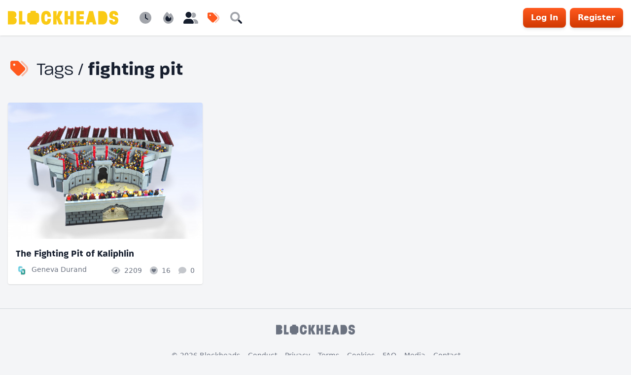

--- FILE ---
content_type: text/html; charset=UTF-8
request_url: https://blockheads.builders/tags/fighting-pit
body_size: 6608
content:
<!DOCTYPY html>
    <html lang="en">

    <head>
        <meta charset="UTF-8">

        <meta
            name="viewport"
            content="width=device-width, initial-scale=1, shrink-to-fit=no"
        >

        <meta
            name="csrf-token"
            content="zzL2Pd40F0TO0Rcy1KwdESfR05eQYkY0XMxUH1NE"
        >

        <title>Tags / fighting pit - Blockheads</title>
<meta name="description" content="A community for LEGO builders to create together and share their work with the world.">
<meta property="og:title" content="Blockheads" />
<meta property="og:description" content="A community for LEGO builders to create together and share their work with the world." />
<meta property="og:site_name" content="Blockheads" />

<meta name="twitter:card" content="summary_large_image" />
<meta name="twitter:site" content="@heyblockheads" />
<script type="application/ld+json">{"@context":"https:\/\/schema.org"}</script>

        <link
            rel="stylesheet"
            href="/css/app.css?id=33c00ea866edd1056da9684a456156af"
        >

        <link
            rel="stylesheet"
            href="https://use.typekit.net/kvy0vxg.css"
        >

        <link
            rel="icon"
            type="image/png"
            href="https://blockheads.builders/img/favicon.png?v2"
        >

        <style >[wire\:loading], [wire\:loading\.delay], [wire\:loading\.inline-block], [wire\:loading\.inline], [wire\:loading\.block], [wire\:loading\.flex], [wire\:loading\.table], [wire\:loading\.grid], [wire\:loading\.inline-flex] {display: none;}[wire\:loading\.delay\.shortest], [wire\:loading\.delay\.shorter], [wire\:loading\.delay\.short], [wire\:loading\.delay\.long], [wire\:loading\.delay\.longer], [wire\:loading\.delay\.longest] {display:none;}[wire\:offline] {display: none;}[wire\:dirty]:not(textarea):not(input):not(select) {display: none;}input:-webkit-autofill, select:-webkit-autofill, textarea:-webkit-autofill {animation-duration: 50000s;animation-name: livewireautofill;}@keyframes livewireautofill { from {} }</style>

        <!-- Google Tag Manager -->
    <script>
        (function(w, d, s, l, i) {
            w[l] = w[l] || [];
            w[l].push({
                'gtm.start': new Date().getTime(),
                event: 'gtm.js'
            });
            var f = d.getElementsByTagName(s)[0],
                j = d.createElement(s),
                dl = l != 'dataLayer' ? '&l=' + l : '';
            j.async = true;
            j.src =
                'https://www.googletagmanager.com/gtm.js?id=' + i + dl;
            f.parentNode.insertBefore(j, f);
        })(window, document, 'script', 'dataLayer', 'GTM-KG6RQW2');
    </script>
    <!-- End Google Tag Manager -->
    </head>

    <body class="flex flex-col min-h-screen">
        <!-- Google Tag Manager (noscript) -->
    <noscript><iframe
            src="https://www.googletagmanager.com/ns.html?id=GTM-KG6RQW2"
            height="0"
            width="0"
            style="display:none;visibility:hidden"
        ></iframe></noscript>
    <!-- End Google Tag Manager (noscript) -->

<nav class="sticky top-0 relative bg-white shadow z-10">
    
    <div class="container flex items-center py-4">
        <a
            href="https://blockheads.builders"
            class="block w-40 sm:w-56 text-yellow-300"
        >
            <svg
    viewBox="0 0 322.92 39.77"
    xmlns="http://www.w3.org/2000/svg"
>
    <path d="m0 .77h12.48c9.54 0 12.3 4.44 12.3 10.5 0 2.76-1.08 7.68-6 8.1 4.86.48 6.9 4.5 6.9 8 0 6.24-2.28 11.76-13.2 11.76h-12.48z" />
    <path d="m32.29 39.17v-38.4h9.9l-.12 29.4h9.24v9z" />
    <path d="m116.06 16.91c-.3-6.24-2.34-7.44-4.32-7.44-4 0-4.44 5.88-4.44 10.5 0 5.7.6 10.56 4.44 10.56 2.1 0 4-.78 4.32-7.62h9.84c0 9.84-3.84 16.86-14.16 16.86-12.54 0-14.4-10.77-14.4-19.77s1.92-19.83 14.4-19.83c10.26 0 14.16 7.2 14.16 16.74z" />
    <path d="m148.83 39.17-6.3-16.62v16.62h-9.84v-38.4h9.84v15.06l5.7-15.06h12.18l-9.48 18.36 10.08 20z" />
    <path d="m182.44 39.17v-15h-7v15h-9.83v-38.4h9.83v14.28h7v-14.28h9.9v38.4z" />
    <path d="m200.38 39.17v-38.4h22.14v9.23h-12.3v5.46h11v8.34h-11v6.12h12.3v9.24z" />
    <path d="m248.7 39.17-1.44-6.3h-8.26l-1.62 6.3h-10.22l10.5-38.4h11.28l10 38.4z" />
    <path d="m264.09.77h12.54c10.26 0 14.46 8.1 14.46 19.2s-4.5 19.2-14.94 19.2h-12.06z" />
    <path d="m310.2 39.77c-10 0-14-4.44-14-13.5h10.1c0 3.6 1.2 4.8 3.6 4.8s3.36-1.74 3.36-3.6c0-5.94-16.26-1.32-16.56-14.46-.18-6.24 2.52-12.84 12.84-12.84 9.6 0 12.9 5.34 13.08 12.78h-9.62c0-3.18-1.26-4.08-3.36-4.08s-3.48 1.14-3.06 3.84c.6 4.86 16.38.72 16.38 14.46-.04 5.1-2.56 12.6-12.76 12.6z" />
    <path d="m82.79 5.46h-.94v-3.58a1.31 1.31 0 0 0 -1.14-1.44 30.68 30.68 0 0 0 -6.13-.44h-.7a33.26 33.26 0 0 0 -6.83.4 1.33 1.33 0 0 0 -1.14 1.44v3.62h-.91c-7.44 0-8.59 4.29-8.59 8.66v12.19c0 4 1 7.86 6.82 8.52v4.3h21.33v-4.3c5.82-.66 6.82-4.54 6.82-8.52v-12.19c0-4.37-1.15-8.66-8.59-8.66z" />
</svg>
        </a>

        <ul
    class="hidden md:flex relative ml-8"
    x-data="nav"
>
    
    <li>
        <a
    href="https://blockheads.builders/creations/newest"
    class="block p-2 hover:text-orange-500"
    aria-label="Newest"
    data-balloon-pos="down"
>
    <div class="icon icon-fw text-2xl">
    <svg
    xmlns="http://www.w3.org/2000/svg"
    viewBox="0 0 512 512"
>
    <path
        class="fa-primary"
        d="M280 120V243.2L365.3 300C376.3 307.4 379.3 322.3 371.1 333.3C364.6 344.3 349.7 347.3 338.7 339.1L242.7 275.1C236 271.5 232 264 232 256V120C232 106.7 242.7 96 256 96C269.3 96 280 106.7 280 120L280 120z"
    />
    <path
        class="fa-secondary"
        d="M256 512C114.6 512 0 397.4 0 256C0 114.6 114.6 0 256 0C397.4 0 512 114.6 512 256C512 397.4 397.4 512 256 512zM232 256C232 264 236 271.5 242.7 275.1L338.7 339.1C349.7 347.3 364.6 344.3 371.1 333.3C379.3 322.3 376.3 307.4 365.3 300L280 243.2V120C280 106.7 269.3 96 255.1 96C242.7 96 231.1 106.7 231.1 120L232 256z"
    />
</svg>
</div>

    <span class="sr-only">Newest</span>
</a>
    </li>

    <li>
        <a
    href="https://blockheads.builders/creations/popular"
    class="block p-2 hover:text-orange-500"
    aria-label="Popular"
    data-balloon-pos="down"
>
    <div class="icon icon-fw text-2xl">
    <svg
    xmlns="http://www.w3.org/2000/svg"
    viewBox="0 0 448 512"
>
    <path
        class="fa-primary"
        d="M304.1 391.9C282.4 407 255.8 416 226.9 416c-72.13 0-130.9-47.73-130.9-125.2c0-38.63 24.24-72.64 72.74-130.8c7 8 98.88 125.4 98.88 125.4l58.63-66.88c4.125 6.75 7.867 13.52 11.24 19.9C364.9 290.6 353.4 357.4 304.1 391.9z"
    />
    <path
        class="fa-secondary"
        d="M323.5 51.25C302.8 70.5 284 90.75 267.4 111.1C240.1 73.62 206.3 35.5 168 0C69.75 91.13 0 210 0 281.6C0 408.9 100.3 512 224 512s224-103.1 224-230.4C448 228.4 396 118.5 323.5 51.25zM304.1 391.9C282.4 407 255.8 416 226.9 416c-72.13 0-130.9-47.73-130.9-125.2c0-38.63 24.24-72.64 72.74-130.8c7 8 98.88 125.4 98.88 125.4l58.63-66.88c4.125 6.75 7.867 13.52 11.24 19.9C364.9 290.6 353.4 357.4 304.1 391.9z"
    />
</svg>
</div>

    <span class="sr-only">Popular</span>
</a>
    </li>

    <li>
        <a
    href="https://blockheads.builders/builders/newest"
    class="block p-2 hover:text-orange-500"
    aria-label="Builders"
    data-balloon-pos="down"
>
    <div class="icon icon-fw text-2xl">
    <svg
    xmlns="http://www.w3.org/2000/svg"
    viewBox="0 0 640 512"
>
    <path
        class="fa-primary"
        d="M224 256c70.7 0 128-57.31 128-128S294.7 0 224 0C153.3 0 96 57.31 96 128S153.3 256 224 256zM274.7 304H173.3c-95.73 0-173.3 77.6-173.3 173.3C0 496.5 15.52 512 34.66 512H413.3C432.5 512 448 496.5 448 477.3C448 381.6 370.4 304 274.7 304z"
    />
    <path
        class="fa-secondary"
        d="M479.1 320h-73.85C451.2 357.7 480 414.1 480 477.3C480 490.1 476.2 501.9 470 512h138C625.7 512 640 497.6 640 479.1C640 391.6 568.4 320 479.1 320zM432 256C493.9 256 544 205.9 544 144S493.9 32 432 32c-25.11 0-48.04 8.555-66.72 22.51C376.8 76.63 384 101.4 384 128c0 35.52-11.93 68.14-31.59 94.71C372.7 243.2 400.8 256 432 256z"
    />
</svg>
</div>

    <span class="sr-only">Builders</span>
</a>
    </li>

    <li>
        <a
    href="https://blockheads.builders/tags"
    class="block p-2 text-orange-500"
    aria-label="Tags"
    data-balloon-pos="down"
>
    <div class="icon icon-fw text-2xl">
    <svg
    xmlns="http://www.w3.org/2000/svg"
    viewBox="0 0 512 512"
>
    <path
        class="fa-primary"
        d="M48 32H197.5C214.5 32 230.7 38.74 242.7 50.75L410.7 218.7C435.7 243.7 435.7 284.3 410.7 309.3L277.3 442.7C252.3 467.7 211.7 467.7 186.7 442.7L18.75 274.7C6.743 262.7 0 246.5 0 229.5V80C0 53.49 21.49 32 48 32L48 32zM112 176C129.7 176 144 161.7 144 144C144 126.3 129.7 112 112 112C94.33 112 80 126.3 80 144C80 161.7 94.33 176 112 176z"
    />
    <path
        class="fa-secondary"
        d="M311.1 38.93C320.5 29.61 335.7 29.7 344.1 39.13L472.8 168.4C525.1 221.4 525.1 306.6 472.8 359.6L360.8 472.9C351.5 482.3 336.3 482.4 326.9 473.1C317.4 463.8 317.4 448.6 326.7 439.1L438.6 325.9C472.5 291.6 472.5 236.4 438.6 202.1L310.9 72.87C301.5 63.44 301.6 48.25 311.1 38.93V38.93z"
    />
</svg>
</div>

    <span class="sr-only">Tags</span>
</a>
    </li>

    <li>
        <button
            type="button"
            class="block p-2 hover:text-orange-500"
            @click="openSearch()"
        >
            <div class="icon icon-fw text-2xl">
    <svg
    xmlns="http://www.w3.org/2000/svg"
    viewBox="0 0 512 512"
>
    <path
        class="fa-primary"
        d="M500.3 443.7l-119.7-119.7c-15.03 22.3-34.26 41.54-56.57 56.57l119.7 119.7c15.62 15.62 40.95 15.62 56.57 0C515.9 484.7 515.9 459.3 500.3 443.7z"
    />
    <path
        class="fa-secondary"
        d="M207.1 0C93.12 0-.0002 93.13-.0002 208S93.12 416 207.1 416s208-93.13 208-208S322.9 0 207.1 0zM207.1 336c-70.58 0-128-57.42-128-128c0-70.58 57.42-128 128-128s128 57.42 128 128C335.1 278.6 278.6 336 207.1 336z"
    />
</svg>
</div>

            <span class="sr-only">Search</span>
        </button>
    </li>

    <li
        class="absolute inset-0"
        x-show="searchOpen"
        @click.away="closeSearch()"
        @keydown.escape="closeSearch()"
        x-cloak
    >
        <form @submit="search">
            <input
                type="search"
                class="block w-full border-gray-300 rounded"
                placeholder="Search Blockheads"
                x-model="searchQuery"
                x-ref="searchInput"
            >
        </form>
    </li>
</ul>

        
                    <a
                href="https://blockheads.builders/login"
                class="btn ml-auto"
            >Log In</a>
            <a
                href="https://blockheads.builders/register"
                class="btn ml-2 hidden sm:inline-flex"
            >Register</a>
            </div>
</nav>


<main class="grow py-12">
        <div class="container">
        <h1 class="h2">
            <div class="icon icon-fw text-orange-500 leading-none mr-1">
    <svg
    xmlns="http://www.w3.org/2000/svg"
    viewBox="0 0 512 512"
>
    <path
        class="fa-primary"
        d="M48 32H197.5C214.5 32 230.7 38.74 242.7 50.75L410.7 218.7C435.7 243.7 435.7 284.3 410.7 309.3L277.3 442.7C252.3 467.7 211.7 467.7 186.7 442.7L18.75 274.7C6.743 262.7 0 246.5 0 229.5V80C0 53.49 21.49 32 48 32L48 32zM112 176C129.7 176 144 161.7 144 144C144 126.3 129.7 112 112 112C94.33 112 80 126.3 80 144C80 161.7 94.33 176 112 176z"
    />
    <path
        class="fa-secondary"
        d="M311.1 38.93C320.5 29.61 335.7 29.7 344.1 39.13L472.8 168.4C525.1 221.4 525.1 306.6 472.8 359.6L360.8 472.9C351.5 482.3 336.3 482.4 326.9 473.1C317.4 463.8 317.4 448.6 326.7 439.1L438.6 325.9C472.5 291.6 472.5 236.4 438.6 202.1L310.9 72.87C301.5 63.44 301.6 48.25 311.1 38.93V38.93z"
    />
</svg>
</div>
            <span class="font-normal">Tags / </span>
            fighting pit
        </h1>

        <div
            class="mt-4 -mx-4"
            data-masonry="3"
        >
                            <div class="col sm:w-1/2 lg:w-1/3 pt-8">
                    <a
    href="https://blockheads.builders/creations/the-fighting-pit-of-kaliphlin-NLXC1"
    class="block bg-white rounded shadow hover:shadow-xl"
>
            <div
            class="relative rounded-t bg-gray-200 overflow-hidden"
            style="padding-bottom: 70.051340559042%"
        >
                            <img
                    loading="lazy"
                    src="https://blockheads1.nyc3.digitaloceanspaces.com/creations/5976/responsive-images/txYvujmwlAooBofgYtISCYb8WyHHzF-metaRmlnaHRpbmcgUGl0ICgxKS5qcGc%3D-___media_library_original_619_433.jpg"
                    class="absolute inset-0 bg-white"
                    alt=""
                >
                    </div>
    
    <div class="p-4">
        <h3 class="h5">The Fighting Pit of Kaliphlin</h2>

                            <div class="flex text-gray-500 text-sm mt-2">
                    <img
    src="https://blockheads1.nyc3.digitaloceanspaces.com/avatars/61/conversions/T0PvQnjt26VhRz9nzHpicJAZtQnZsA-metaR0RzaGFkb3cucG5n--cropped.jpg"
    class="w-6 h-6 object-cover rounded-full "
    alt=""
>

                    <div class="ml-2">Geneva Durand</div>

                    <ul class="ml-auto flex space-x-4">
                        <li class="flex items-center space-x-2">
                            <div class="icon text-base">
    <svg
    xmlns="http://www.w3.org/2000/svg"
    viewBox="0 0 576 512"
>
    <path
        class="fa-primary"
        d="M224 256C259.3 256 288 227.3 288 192C288 180.5 284.1 169.7 279.6 160.4C282.4 160.1 285.2 160 288 160C341 160 384 202.1 384 256C384 309 341 352 288 352C234.1 352 192 309 192 256C192 253.2 192.1 250.4 192.4 247.6C201.7 252.1 212.5 256 224 256z"
    />
    <path
        class="fa-secondary"
        d="M95.42 112.6C142.5 68.84 207.2 32 288 32C368.8 32 433.5 68.84 480.6 112.6C527.4 156 558.7 207.1 573.5 243.7C576.8 251.6 576.8 260.4 573.5 268.3C558.7 304 527.4 355.1 480.6 399.4C433.5 443.2 368.8 480 288 480C207.2 480 142.5 443.2 95.42 399.4C48.62 355.1 17.34 304 2.461 268.3C-.8205 260.4-.8205 251.6 2.461 243.7C17.34 207.1 48.62 156 95.42 112.6V112.6zM288 400C367.5 400 432 335.5 432 256C432 176.5 367.5 112 288 112C208.5 112 144 176.5 144 256C144 335.5 208.5 400 288 400z"
    />
</svg>
</div>
                            <span>2209</span>
                        </li>

                                                    <li class="flex items-center space-x-2">
                                <div class="icon text-base">
    <svg
    xmlns="http://www.w3.org/2000/svg"
    viewBox="0 0 512 512"
>
    <path
        class="fa-primary"
        d="M238.3 173L256 191L273.7 173C303.1 143.2 350.8 143.2 380.1 173C409.5 202.8 409.5 251.2 380.1 280.1L278.5 384.2C272.3 390.5 264.1 393.6 256 393.6C247.9 393.6 239.7 390.5 233.5 384.2L131.9 280.1C102.5 251.2 102.5 202.8 131.9 173C161.2 143.2 208.9 143.2 238.3 173H238.3z"
    />
    <path
        class="fa-secondary"
        d="M0 256C0 114.6 114.6 0 256 0C397.4 0 512 114.6 512 256C512 397.4 397.4 512 256 512C114.6 512 0 397.4 0 256zM233.5 384.2C239.7 390.5 247.9 393.6 256 393.6C264.1 393.6 272.3 390.5 278.5 384.2L380.1 280.1C409.5 251.2 409.5 202.8 380.1 173C350.8 143.2 303.1 143.2 273.7 173L256 191L238.3 173C208.9 143.2 161.2 143.2 131.9 173C102.5 202.8 102.5 251.2 131.9 280.1L233.5 384.2z"
    />
</svg>
</div>
                                <span>16</span>
                            </li>
                        
                        <li class="flex items-center space-x-2">
                            <div class="icon text-base">
    <svg
    xmlns="http://www.w3.org/2000/svg"
    viewBox="0 0 512 512"
>
    <path
        class="fa-secondary"
        d="M256 32C114.6 32 .0272 125.1 .0272 240c0 49.63 21.35 94.98 56.97 130.7c-12.5 50.37-54.27 95.27-54.77 95.77c-2.25 2.25-2.875 5.734-1.5 8.734C1.979 478.2 4.75 480 8 480c66.25 0 115.1-31.76 140.6-51.39C181.2 440.9 217.6 448 256 448c141.4 0 255.1-93.13 255.1-208S397.4 32 256 32z"
    />
</svg>
</div>
                            <span>0</span>
                        </li>
                    </ul>
                </div>
            
                </div>
</a>
                </div>
                    </div>

        
    </div>
</main>

<footer class="border-t py-8 text-gray-500 mb-18 md:mb-0 text-sm text-center">
    <div class="container">
        <a
            href="https://blockheads.builders"
            class="block w-40 hover:text-gray-900 mx-auto"
        >
            <svg
    viewBox="0 0 322.92 39.77"
    xmlns="http://www.w3.org/2000/svg"
>
    <path d="m0 .77h12.48c9.54 0 12.3 4.44 12.3 10.5 0 2.76-1.08 7.68-6 8.1 4.86.48 6.9 4.5 6.9 8 0 6.24-2.28 11.76-13.2 11.76h-12.48z" />
    <path d="m32.29 39.17v-38.4h9.9l-.12 29.4h9.24v9z" />
    <path d="m116.06 16.91c-.3-6.24-2.34-7.44-4.32-7.44-4 0-4.44 5.88-4.44 10.5 0 5.7.6 10.56 4.44 10.56 2.1 0 4-.78 4.32-7.62h9.84c0 9.84-3.84 16.86-14.16 16.86-12.54 0-14.4-10.77-14.4-19.77s1.92-19.83 14.4-19.83c10.26 0 14.16 7.2 14.16 16.74z" />
    <path d="m148.83 39.17-6.3-16.62v16.62h-9.84v-38.4h9.84v15.06l5.7-15.06h12.18l-9.48 18.36 10.08 20z" />
    <path d="m182.44 39.17v-15h-7v15h-9.83v-38.4h9.83v14.28h7v-14.28h9.9v38.4z" />
    <path d="m200.38 39.17v-38.4h22.14v9.23h-12.3v5.46h11v8.34h-11v6.12h12.3v9.24z" />
    <path d="m248.7 39.17-1.44-6.3h-8.26l-1.62 6.3h-10.22l10.5-38.4h11.28l10 38.4z" />
    <path d="m264.09.77h12.54c10.26 0 14.46 8.1 14.46 19.2s-4.5 19.2-14.94 19.2h-12.06z" />
    <path d="m310.2 39.77c-10 0-14-4.44-14-13.5h10.1c0 3.6 1.2 4.8 3.6 4.8s3.36-1.74 3.36-3.6c0-5.94-16.26-1.32-16.56-14.46-.18-6.24 2.52-12.84 12.84-12.84 9.6 0 12.9 5.34 13.08 12.78h-9.62c0-3.18-1.26-4.08-3.36-4.08s-3.48 1.14-3.06 3.84c.6 4.86 16.38.72 16.38 14.46-.04 5.1-2.56 12.6-12.76 12.6z" />
    <path d="m82.79 5.46h-.94v-3.58a1.31 1.31 0 0 0 -1.14-1.44 30.68 30.68 0 0 0 -6.13-.44h-.7a33.26 33.26 0 0 0 -6.83.4 1.33 1.33 0 0 0 -1.14 1.44v3.62h-.91c-7.44 0-8.59 4.29-8.59 8.66v12.19c0 4 1 7.86 6.82 8.52v4.3h21.33v-4.3c5.82-.66 6.82-4.54 6.82-8.52v-12.19c0-4.37-1.15-8.66-8.59-8.66z" />
</svg>
        </a>

        <ul class="flex flex-wrap justify-center mt-8">
            <li class="mx-2">© 2026 Blockheads</li>
            <li class="mx-2"><a
                    href="https://blockheads.builders/conduct"
                    class="hover:text-gray-900"
                >Conduct</a></li>
            <li class="mx-2"><a
                    href="https://blockheads.builders/privacy"
                    class="hover:text-gray-900"
                >Privacy</a></li>
            <li class="mx-2"><a
                    href="https://blockheads.builders/terms"
                    class="hover:text-gray-900"
                >Terms</a></li>
            <li class="mx-2"><a
                    href="https://blockheads.builders/cookies"
                    class="hover:text-gray-900"
                >Cookies</a></li>
            <li class="mx-2"><a
                    href="https://blockheads.builders/faq"
                    class="hover:text-gray-900"
                >FAQ</a></li>
            <li class="mx-2"><a
                    href="https://blockheads.builders/media"
                    class="hover:text-gray-900"
                >Media</a></li>
            <li class="mx-2"><a
                    href="https://blockheads.builders/contact"
                    class="hover:text-gray-900"
                >Contact</a></li>
        </ul>

        <p class="text-xs mt-4">LEGO® is a trademark of The LEGO Group which does not sponsor, authorize, or endorse Blockheads.</p>
    </div>
</footer>

<div class="md:hidden fixed bottom-0 w-full p-4 bg-white shadow z-10">
    <ul
    class="flex justify-around relative"
    x-data="nav"
>
    
    <li>
        <a
    href="https://blockheads.builders/creations/newest"
    class="block p-2 hover:text-orange-500"
    aria-label="Newest"
    data-balloon-pos="up"
>
    <div class="icon icon-fw text-2xl">
    <svg
    xmlns="http://www.w3.org/2000/svg"
    viewBox="0 0 512 512"
>
    <path
        class="fa-primary"
        d="M280 120V243.2L365.3 300C376.3 307.4 379.3 322.3 371.1 333.3C364.6 344.3 349.7 347.3 338.7 339.1L242.7 275.1C236 271.5 232 264 232 256V120C232 106.7 242.7 96 256 96C269.3 96 280 106.7 280 120L280 120z"
    />
    <path
        class="fa-secondary"
        d="M256 512C114.6 512 0 397.4 0 256C0 114.6 114.6 0 256 0C397.4 0 512 114.6 512 256C512 397.4 397.4 512 256 512zM232 256C232 264 236 271.5 242.7 275.1L338.7 339.1C349.7 347.3 364.6 344.3 371.1 333.3C379.3 322.3 376.3 307.4 365.3 300L280 243.2V120C280 106.7 269.3 96 255.1 96C242.7 96 231.1 106.7 231.1 120L232 256z"
    />
</svg>
</div>

    <span class="sr-only">Newest</span>
</a>
    </li>

    <li>
        <a
    href="https://blockheads.builders/creations/popular"
    class="block p-2 hover:text-orange-500"
    aria-label="Popular"
    data-balloon-pos="up"
>
    <div class="icon icon-fw text-2xl">
    <svg
    xmlns="http://www.w3.org/2000/svg"
    viewBox="0 0 448 512"
>
    <path
        class="fa-primary"
        d="M304.1 391.9C282.4 407 255.8 416 226.9 416c-72.13 0-130.9-47.73-130.9-125.2c0-38.63 24.24-72.64 72.74-130.8c7 8 98.88 125.4 98.88 125.4l58.63-66.88c4.125 6.75 7.867 13.52 11.24 19.9C364.9 290.6 353.4 357.4 304.1 391.9z"
    />
    <path
        class="fa-secondary"
        d="M323.5 51.25C302.8 70.5 284 90.75 267.4 111.1C240.1 73.62 206.3 35.5 168 0C69.75 91.13 0 210 0 281.6C0 408.9 100.3 512 224 512s224-103.1 224-230.4C448 228.4 396 118.5 323.5 51.25zM304.1 391.9C282.4 407 255.8 416 226.9 416c-72.13 0-130.9-47.73-130.9-125.2c0-38.63 24.24-72.64 72.74-130.8c7 8 98.88 125.4 98.88 125.4l58.63-66.88c4.125 6.75 7.867 13.52 11.24 19.9C364.9 290.6 353.4 357.4 304.1 391.9z"
    />
</svg>
</div>

    <span class="sr-only">Popular</span>
</a>
    </li>

    <li>
        <a
    href="https://blockheads.builders/builders/newest"
    class="block p-2 hover:text-orange-500"
    aria-label="Builders"
    data-balloon-pos="up"
>
    <div class="icon icon-fw text-2xl">
    <svg
    xmlns="http://www.w3.org/2000/svg"
    viewBox="0 0 640 512"
>
    <path
        class="fa-primary"
        d="M224 256c70.7 0 128-57.31 128-128S294.7 0 224 0C153.3 0 96 57.31 96 128S153.3 256 224 256zM274.7 304H173.3c-95.73 0-173.3 77.6-173.3 173.3C0 496.5 15.52 512 34.66 512H413.3C432.5 512 448 496.5 448 477.3C448 381.6 370.4 304 274.7 304z"
    />
    <path
        class="fa-secondary"
        d="M479.1 320h-73.85C451.2 357.7 480 414.1 480 477.3C480 490.1 476.2 501.9 470 512h138C625.7 512 640 497.6 640 479.1C640 391.6 568.4 320 479.1 320zM432 256C493.9 256 544 205.9 544 144S493.9 32 432 32c-25.11 0-48.04 8.555-66.72 22.51C376.8 76.63 384 101.4 384 128c0 35.52-11.93 68.14-31.59 94.71C372.7 243.2 400.8 256 432 256z"
    />
</svg>
</div>

    <span class="sr-only">Builders</span>
</a>
    </li>

    <li>
        <a
    href="https://blockheads.builders/tags"
    class="block p-2 text-orange-500"
    aria-label="Tags"
    data-balloon-pos="up"
>
    <div class="icon icon-fw text-2xl">
    <svg
    xmlns="http://www.w3.org/2000/svg"
    viewBox="0 0 512 512"
>
    <path
        class="fa-primary"
        d="M48 32H197.5C214.5 32 230.7 38.74 242.7 50.75L410.7 218.7C435.7 243.7 435.7 284.3 410.7 309.3L277.3 442.7C252.3 467.7 211.7 467.7 186.7 442.7L18.75 274.7C6.743 262.7 0 246.5 0 229.5V80C0 53.49 21.49 32 48 32L48 32zM112 176C129.7 176 144 161.7 144 144C144 126.3 129.7 112 112 112C94.33 112 80 126.3 80 144C80 161.7 94.33 176 112 176z"
    />
    <path
        class="fa-secondary"
        d="M311.1 38.93C320.5 29.61 335.7 29.7 344.1 39.13L472.8 168.4C525.1 221.4 525.1 306.6 472.8 359.6L360.8 472.9C351.5 482.3 336.3 482.4 326.9 473.1C317.4 463.8 317.4 448.6 326.7 439.1L438.6 325.9C472.5 291.6 472.5 236.4 438.6 202.1L310.9 72.87C301.5 63.44 301.6 48.25 311.1 38.93V38.93z"
    />
</svg>
</div>

    <span class="sr-only">Tags</span>
</a>
    </li>

    <li>
        <button
            type="button"
            class="block p-2 hover:text-orange-500"
            @click="openSearch()"
        >
            <div class="icon icon-fw text-2xl">
    <svg
    xmlns="http://www.w3.org/2000/svg"
    viewBox="0 0 512 512"
>
    <path
        class="fa-primary"
        d="M500.3 443.7l-119.7-119.7c-15.03 22.3-34.26 41.54-56.57 56.57l119.7 119.7c15.62 15.62 40.95 15.62 56.57 0C515.9 484.7 515.9 459.3 500.3 443.7z"
    />
    <path
        class="fa-secondary"
        d="M207.1 0C93.12 0-.0002 93.13-.0002 208S93.12 416 207.1 416s208-93.13 208-208S322.9 0 207.1 0zM207.1 336c-70.58 0-128-57.42-128-128c0-70.58 57.42-128 128-128s128 57.42 128 128C335.1 278.6 278.6 336 207.1 336z"
    />
</svg>
</div>

            <span class="sr-only">Search</span>
        </button>
    </li>

    <li
        class="absolute inset-0"
        x-show="searchOpen"
        @click.away="closeSearch()"
        @keydown.escape="closeSearch()"
        x-cloak
    >
        <form @submit="search">
            <input
                type="search"
                class="block w-full border-gray-300 rounded"
                placeholder="Search Blockheads"
                x-model="searchQuery"
                x-ref="searchInput"
            >
        </form>
    </li>
</ul>
</div>

<!-- Root element of PhotoSwipe. Must have class pswp. -->
<div
    class="pswp"
    tabindex="-1"
    role="dialog"
    aria-hidden="true"
>

    <!-- Background of PhotoSwipe.
         It's a separate element as animating opacity is faster than rgba(). -->
    <div class="pswp__bg"></div>

    <!-- Slides wrapper with overflow:hidden. -->
    <div class="pswp__scroll-wrap">

        <!-- Container that holds slides.
            PhotoSwipe keeps only 3 of them in the DOM to save memory.
            Don't modify these 3 pswp__item elements, data is added later on. -->
        <div class="pswp__container">
            <div class="pswp__item"></div>
            <div class="pswp__item"></div>
            <div class="pswp__item"></div>
        </div>

        <!-- Default (PhotoSwipeUI_Default) interface on top of sliding area. Can be changed. -->
        <div class="pswp__ui pswp__ui--hidden">

            <div class="pswp__top-bar">

                <!--  Controls are self-explanatory. Order can be changed. -->

                <div class="pswp__counter"></div>

                <button
                    class="pswp__button pswp__button--close"
                    title="Close (Esc)"
                ></button>

                <button
                    class="pswp__button pswp__button--share"
                    title="Share"
                ></button>

                <button
                    class="pswp__button pswp__button--fs"
                    title="Toggle fullscreen"
                ></button>

                <button
                    class="pswp__button pswp__button--zoom"
                    title="Zoom in/out"
                ></button>

                <!-- Preloader demo https://codepen.io/dimsemenov/pen/yyBWoR -->
                <!-- element will get class pswp__preloader--active when preloader is running -->
                <div class="pswp__preloader">
                    <div class="pswp__preloader__icn">
                        <div class="pswp__preloader__cut">
                            <div class="pswp__preloader__donut"></div>
                        </div>
                    </div>
                </div>
            </div>

            <div class="pswp__share-modal pswp__share-modal--hidden pswp__single-tap">
                <div class="pswp__share-tooltip"></div>
            </div>

            <button
                class="pswp__button pswp__button--arrow--left"
                title="Previous (arrow left)"
            >
            </button>

            <button
                class="pswp__button pswp__button--arrow--right"
                title="Next (arrow right)"
            >
            </button>

            <div class="pswp__caption">
                <div class="pswp__caption__center"></div>
            </div>

        </div>

    </div>

</div>
    <script src="/livewire/livewire.js?id=de3fca26689cb5a39af4" data-turbo-eval="false" data-turbolinks-eval="false" ></script><script data-turbo-eval="false" data-turbolinks-eval="false" >window.livewire = new Livewire();window.Livewire = window.livewire;window.livewire_app_url = '';window.livewire_token = 'zzL2Pd40F0TO0Rcy1KwdESfR05eQYkY0XMxUH1NE';window.deferLoadingAlpine = function (callback) {window.addEventListener('livewire:load', function () {callback();});};let started = false;window.addEventListener('alpine:initializing', function () {if (! started) {window.livewire.start();started = true;}});document.addEventListener("DOMContentLoaded", function () {if (! started) {window.livewire.start();started = true;}});</script>
    <script src="/js/app.js?id=1dc51b5059b114212b934cc09f19cc98"></script>
        <script defer src="https://static.cloudflareinsights.com/beacon.min.js/vcd15cbe7772f49c399c6a5babf22c1241717689176015" integrity="sha512-ZpsOmlRQV6y907TI0dKBHq9Md29nnaEIPlkf84rnaERnq6zvWvPUqr2ft8M1aS28oN72PdrCzSjY4U6VaAw1EQ==" data-cf-beacon='{"version":"2024.11.0","token":"0c88834b369e4bf4b5c8665fc944400d","r":1,"server_timing":{"name":{"cfCacheStatus":true,"cfEdge":true,"cfExtPri":true,"cfL4":true,"cfOrigin":true,"cfSpeedBrain":true},"location_startswith":null}}' crossorigin="anonymous"></script>
</body>

    </html>


--- FILE ---
content_type: text/css
request_url: https://blockheads.builders/css/app.css?id=33c00ea866edd1056da9684a456156af
body_size: 11457
content:
/*!
 * FlexMasonry
 * Version: 0.2.3
 * Author: Gilbert Pellegrom <gilbert@pellegrom.me>
 * License: MIT
 */.flexmasonry{align-content:space-between;display:flex;flex-flow:column wrap}.flexmasonry-item{width:100%}.flexmasonry-cols-2 .flexmasonry-item{width:50%}.flexmasonry-cols-3 .flexmasonry-item{width:33.333%}.flexmasonry-cols-4 .flexmasonry-item{width:25%}.flexmasonry-cols-5 .flexmasonry-item{width:20%}.flexmasonry-cols-6 .flexmasonry-item{width:16.666%}.flexmasonry-cols-7 .flexmasonry-item{width:14.285%}.flexmasonry-cols-8 .flexmasonry-item{width:12.5%}.flexmasonry-cols-2 .flexmasonry-item:nth-child(odd){order:1}.flexmasonry-cols-2 .flexmasonry-item:nth-child(2n){order:2}.flexmasonry-cols-3 .flexmasonry-item:nth-child(3n+1){order:1}.flexmasonry-cols-3 .flexmasonry-item:nth-child(3n+2){order:2}.flexmasonry-cols-3 .flexmasonry-item:nth-child(3n){order:3}.flexmasonry-cols-4 .flexmasonry-item:nth-child(4n+1){order:1}.flexmasonry-cols-4 .flexmasonry-item:nth-child(4n+2){order:2}.flexmasonry-cols-4 .flexmasonry-item:nth-child(4n+3){order:3}.flexmasonry-cols-4 .flexmasonry-item:nth-child(4n){order:4}.flexmasonry-cols-5 .flexmasonry-item:nth-child(5n+1){order:1}.flexmasonry-cols-5 .flexmasonry-item:nth-child(5n+2){order:2}.flexmasonry-cols-5 .flexmasonry-item:nth-child(5n+3){order:3}.flexmasonry-cols-5 .flexmasonry-item:nth-child(5n+4){order:4}.flexmasonry-cols-5 .flexmasonry-item:nth-child(5n){order:5}.flexmasonry-cols-6 .flexmasonry-item:nth-child(6n+1){order:1}.flexmasonry-cols-6 .flexmasonry-item:nth-child(6n+2){order:2}.flexmasonry-cols-6 .flexmasonry-item:nth-child(6n+3){order:3}.flexmasonry-cols-6 .flexmasonry-item:nth-child(6n+4){order:4}.flexmasonry-cols-6 .flexmasonry-item:nth-child(6n+5){order:5}.flexmasonry-cols-6 .flexmasonry-item:nth-child(6n){order:6}.flexmasonry-cols-7 .flexmasonry-item:nth-child(7n+1){order:1}.flexmasonry-cols-7 .flexmasonry-item:nth-child(7n+2){order:2}.flexmasonry-cols-7 .flexmasonry-item:nth-child(7n+3){order:3}.flexmasonry-cols-7 .flexmasonry-item:nth-child(7n+4){order:4}.flexmasonry-cols-7 .flexmasonry-item:nth-child(7n+5){order:5}.flexmasonry-cols-7 .flexmasonry-item:nth-child(7n+6){order:6}.flexmasonry-cols-7 .flexmasonry-item:nth-child(7n){order:7}.flexmasonry-cols-8 .flexmasonry-item:nth-child(8n+1){order:1}.flexmasonry-cols-8 .flexmasonry-item:nth-child(8n+2){order:2}.flexmasonry-cols-8 .flexmasonry-item:nth-child(8n+3){order:3}.flexmasonry-cols-8 .flexmasonry-item:nth-child(8n+4){order:4}.flexmasonry-cols-8 .flexmasonry-item:nth-child(8n+5){order:5}.flexmasonry-cols-8 .flexmasonry-item:nth-child(8n+6){order:6}.flexmasonry-cols-8 .flexmasonry-item:nth-child(8n+7){order:7}.flexmasonry-cols-8 .flexmasonry-item:nth-child(8n){order:8}.flexmasonry-break{content:"";flex-basis:100%;margin:0;width:0!important}.flexmasonry-break-1{order:1}.flexmasonry-break-2{order:2}.flexmasonry-break-3{order:3}.flexmasonry-break-4{order:4}.flexmasonry-break-5{order:5}.flexmasonry-break-6{order:6}.flexmasonry-break-7{order:7}
/*! Flickity v3.0.0
https://flickity.metafizzy.co
---------------------------------------------- */.flickity-enabled{position:relative}.flickity-enabled:focus{outline:none}.flickity-viewport{height:100%;overflow:hidden;position:relative;touch-action:pan-y}.flickity-slider{height:100%;left:0;position:absolute;width:100%}.flickity-rtl .flickity-slider{left:unset;right:0}.flickity-enabled.is-draggable{-webkit-tap-highlight-color:transparent;-webkit-user-select:none;-moz-user-select:none;user-select:none}.flickity-enabled.is-draggable .flickity-viewport{cursor:move;cursor:grab}.flickity-enabled.is-draggable .flickity-viewport.is-pointer-down{cursor:grabbing}.flickity-cell{left:0;position:absolute}.flickity-rtl .flickity-cell{left:unset;right:0}.flickity-button{background:hsla(0,0%,100%,.75);border:none;color:#333;position:absolute}.flickity-button:hover{background:#fff;cursor:pointer}.flickity-button:focus{box-shadow:0 0 0 5px #19f;outline:none}.flickity-button:active{opacity:.6}.flickity-button:disabled{cursor:auto;opacity:.3;pointer-events:none}.flickity-button-icon{fill:currentColor}.flickity-prev-next-button{border-radius:50%;height:44px;top:50%;transform:translateY(-50%);width:44px}.flickity-prev-next-button.previous{left:10px}.flickity-prev-next-button.next{right:10px}.flickity-rtl .flickity-prev-next-button.previous{left:auto;right:10px}.flickity-rtl .flickity-prev-next-button.next{left:10px;right:auto}.flickity-prev-next-button .flickity-button-icon{height:60%;left:20%;position:absolute;top:20%;width:60%}.flickity-page-dots{bottom:-25px;display:flex;flex-wrap:wrap;justify-content:center;position:absolute;text-align:center;width:100%}.flickity-rtl .flickity-page-dots{direction:rtl}.flickity-page-dot{-webkit-appearance:none;-moz-appearance:none;appearance:none;background:rgba(51,51,51,.25);border:none;border-radius:50%;cursor:pointer;display:block;height:10px;margin:0 8px;overflow:hidden;padding:0;text-indent:-9999px;width:10px}.flickity-rtl .flickity-page-dot{text-indent:9999px}.flickity-page-dot:focus{box-shadow:0 0 0 5px #19f;outline:none}.flickity-page-dot.is-selected{background:#333}
:root{--balloon-border-radius:2px;--balloon-color:hsla(0,0%,6%,.95);--balloon-text-color:#fff;--balloon-font-size:12px;--balloon-move:4px}button[aria-label][data-balloon-pos]{overflow:visible}[aria-label][data-balloon-pos]{cursor:pointer;position:relative}[aria-label][data-balloon-pos]:after{background:var(--balloon-color);border-radius:2px;border-radius:var(--balloon-border-radius);color:var(--balloon-text-color);content:attr(aria-label);font-family:-apple-system,BlinkMacSystemFont,Segoe UI,Roboto,Oxygen,Ubuntu,Cantarell,Open Sans,Helvetica Neue,sans-serif;font-size:var(--balloon-font-size);font-style:normal;font-weight:400;padding:.5em 1em;text-indent:0;text-shadow:none;white-space:nowrap}[aria-label][data-balloon-pos]:after,[aria-label][data-balloon-pos]:before{opacity:0;pointer-events:none;position:absolute;transition:all .18s ease-out .18s;z-index:10}[aria-label][data-balloon-pos]:before{border:5px solid transparent;border-top:5px solid var(--balloon-color);content:"";height:0;width:0}[aria-label][data-balloon-pos]:hover:after,[aria-label][data-balloon-pos]:hover:before,[aria-label][data-balloon-pos]:not([data-balloon-nofocus]):focus:after,[aria-label][data-balloon-pos]:not([data-balloon-nofocus]):focus:before,[aria-label][data-balloon-pos][data-balloon-visible]:after,[aria-label][data-balloon-pos][data-balloon-visible]:before{opacity:1;pointer-events:none}[aria-label][data-balloon-pos].font-awesome:after{font-family:FontAwesome,-apple-system,BlinkMacSystemFont,Segoe UI,Roboto,Oxygen,Ubuntu,Cantarell,Open Sans,Helvetica Neue,sans-serif}[aria-label][data-balloon-pos][data-balloon-break]:after{white-space:pre}[aria-label][data-balloon-pos][data-balloon-break][data-balloon-length]:after{white-space:pre-line;word-break:break-word}[aria-label][data-balloon-pos][data-balloon-blunt]:after,[aria-label][data-balloon-pos][data-balloon-blunt]:before{transition:none}[aria-label][data-balloon-pos][data-balloon-pos=down]:hover:after,[aria-label][data-balloon-pos][data-balloon-pos=down]:hover:before,[aria-label][data-balloon-pos][data-balloon-pos=down][data-balloon-visible]:after,[aria-label][data-balloon-pos][data-balloon-pos=down][data-balloon-visible]:before,[aria-label][data-balloon-pos][data-balloon-pos=up]:hover:after,[aria-label][data-balloon-pos][data-balloon-pos=up]:hover:before,[aria-label][data-balloon-pos][data-balloon-pos=up][data-balloon-visible]:after,[aria-label][data-balloon-pos][data-balloon-pos=up][data-balloon-visible]:before{transform:translate(-50%)}[aria-label][data-balloon-pos][data-balloon-pos*=-left]:after{left:0}[aria-label][data-balloon-pos][data-balloon-pos*=-left]:before{left:5px}[aria-label][data-balloon-pos][data-balloon-pos*=-right]:after{right:0}[aria-label][data-balloon-pos][data-balloon-pos*=-right]:before{right:5px}[aria-label][data-balloon-pos][data-balloon-po*=-left]:hover:after,[aria-label][data-balloon-pos][data-balloon-po*=-left]:hover:before,[aria-label][data-balloon-pos][data-balloon-po*=-left][data-balloon-visible]:after,[aria-label][data-balloon-pos][data-balloon-po*=-left][data-balloon-visible]:before,[aria-label][data-balloon-pos][data-balloon-pos*=-right]:hover:after,[aria-label][data-balloon-pos][data-balloon-pos*=-right]:hover:before,[aria-label][data-balloon-pos][data-balloon-pos*=-right][data-balloon-visible]:after,[aria-label][data-balloon-pos][data-balloon-pos*=-right][data-balloon-visible]:before{transform:translate(0)}[aria-label][data-balloon-pos][data-balloon-pos^=up]:after,[aria-label][data-balloon-pos][data-balloon-pos^=up]:before{bottom:100%;transform:translateY(var(--balloon-move));transform-origin:top}[aria-label][data-balloon-pos][data-balloon-pos^=up]:after{margin-bottom:10px}[aria-label][data-balloon-pos][data-balloon-pos=up]:after,[aria-label][data-balloon-pos][data-balloon-pos=up]:before{left:50%;transform:translate(-50%,var(--balloon-move))}[aria-label][data-balloon-pos][data-balloon-pos^=down]:after,[aria-label][data-balloon-pos][data-balloon-pos^=down]:before{top:100%;transform:translateY(calc(var(--balloon-move)*-1))}[aria-label][data-balloon-pos][data-balloon-pos^=down]:after{margin-top:10px}[aria-label][data-balloon-pos][data-balloon-pos^=down]:before{border:5px solid transparent;border-bottom:5px solid var(--balloon-color);height:0;width:0}[aria-label][data-balloon-pos][data-balloon-pos=down]:after,[aria-label][data-balloon-pos][data-balloon-pos=down]:before{left:50%;transform:translate(-50%,calc(var(--balloon-move)*-1))}[aria-label][data-balloon-pos][data-balloon-pos=left]:hover:after,[aria-label][data-balloon-pos][data-balloon-pos=left]:hover:before,[aria-label][data-balloon-pos][data-balloon-pos=left][data-balloon-visible]:after,[aria-label][data-balloon-pos][data-balloon-pos=left][data-balloon-visible]:before,[aria-label][data-balloon-pos][data-balloon-pos=right]:hover:after,[aria-label][data-balloon-pos][data-balloon-pos=right]:hover:before,[aria-label][data-balloon-pos][data-balloon-pos=right][data-balloon-visible]:after,[aria-label][data-balloon-pos][data-balloon-pos=right][data-balloon-visible]:before{transform:translateY(-50%)}[aria-label][data-balloon-pos][data-balloon-pos=left]:after,[aria-label][data-balloon-pos][data-balloon-pos=left]:before{right:100%;top:50%;transform:translate(var(--balloon-move),-50%)}[aria-label][data-balloon-pos][data-balloon-pos=left]:after{margin-right:10px}[aria-label][data-balloon-pos][data-balloon-pos=left]:before{border:5px solid transparent;border-left:5px solid var(--balloon-color);height:0;width:0}[aria-label][data-balloon-pos][data-balloon-pos=right]:after,[aria-label][data-balloon-pos][data-balloon-pos=right]:before{left:100%;top:50%;transform:translate(calc(var(--balloon-move)*-1),-50%)}[aria-label][data-balloon-pos][data-balloon-pos=right]:after{margin-left:10px}[aria-label][data-balloon-pos][data-balloon-pos=right]:before{border:5px solid transparent;border-right:5px solid var(--balloon-color);height:0;width:0}[aria-label][data-balloon-pos][data-balloon-length]:after{white-space:normal}[aria-label][data-balloon-pos][data-balloon-length=small]:after{width:80px}[aria-label][data-balloon-pos][data-balloon-length=medium]:after{width:150px}[aria-label][data-balloon-pos][data-balloon-length=large]:after{width:260px}[aria-label][data-balloon-pos][data-balloon-length=xlarge]:after{width:380px}@media screen and (max-width:768px){[aria-label][data-balloon-pos][data-balloon-length=xlarge]:after{width:90vw}}[aria-label][data-balloon-pos][data-balloon-length=fit]:after{width:100%}
@charset "UTF-8";:root{--tagify-dd-color-primary:#3595f6;--tagify-dd-bg-color:#fff;--tagify-dd-item-pad:.3em .5em}.tagify{--tags-disabled-bg:#f1f1f1;--tags-border-color:#ddd;--tags-hover-border-color:#ccc;--tags-focus-border-color:#3595f6;--tag-border-radius:3px;--tag-bg:#e5e5e5;--tag-hover:#d3e2e2;--tag-text-color:#000;--tag-text-color--edit:#000;--tag-pad:0.3em 0.5em;--tag-inset-shadow-size:1.1em;--tag-invalid-color:#d39494;--tag-invalid-bg:hsla(0,42%,70%,.5);--tag-remove-bg:hsla(0,42%,70%,.3);--tag-remove-btn-color:#000;--tag-remove-btn-bg:none;--tag-remove-btn-bg--hover:#c77777;--input-color:inherit;--tag--min-width:1ch;--tag--max-width:auto;--tag-hide-transition:0.3s;--placeholder-color:rgba(0,0,0,.4);--placeholder-color-focus:rgba(0,0,0,.25);--loader-size:.8em;--readonly-striped:1;align-items:flex-start;border:1px solid var(--tags-border-color);box-sizing:border-box;cursor:text;display:inline-flex;flex-wrap:wrap;line-height:0;outline:0;padding:0;position:relative;transition:.1s}@keyframes tags--bump{30%{transform:scale(1.2)}}@keyframes rotateLoader{to{transform:rotate(1turn)}}.tagify:hover:not(.tagify--focus):not(.tagify--invalid){--tags-border-color:var(--tags-hover-border-color)}.tagify[disabled]{background:var(--tags-disabled-bg);filter:saturate(0);opacity:.5}.tagify[disabled],.tagify[disabled].tagify--select,.tagify[readonly].tagify--select{pointer-events:none}.tagify[disabled]:not(.tagify--mix):not(.tagify--select),.tagify[readonly]:not(.tagify--mix):not(.tagify--select){cursor:default}.tagify[disabled]:not(.tagify--mix):not(.tagify--select)>.tagify__input,.tagify[readonly]:not(.tagify--mix):not(.tagify--select)>.tagify__input{margin:5px 0;visibility:hidden;width:0}.tagify[disabled]:not(.tagify--mix):not(.tagify--select) .tagify__tag>div,.tagify[readonly]:not(.tagify--mix):not(.tagify--select) .tagify__tag>div{padding:var(--tag-pad)}.tagify[disabled]:not(.tagify--mix):not(.tagify--select) .tagify__tag>div:before,.tagify[readonly]:not(.tagify--mix):not(.tagify--select) .tagify__tag>div:before{animation:readonlyStyles 1s calc(-1s*(var(--readonly-striped) - 1)) paused}.tagify--loading .tagify__input>br:last-child,.tagify[disabled] .tagify__tag__removeBtn,.tagify[readonly] .tagify__tag__removeBtn{display:none}.tagify--loading .tagify__input:before{content:none}.tagify--loading .tagify__input:after{animation:rotateLoader .4s linear infinite;border-color:#eee #bbb #888 transparent;border-radius:50%;border-style:solid;border-width:3px;content:""!important;height:.7em;height:var(--loader-size);margin:-2px 0 -2px .5em;min-width:0;opacity:1;vertical-align:middle;width:.7em;width:var(--loader-size)}.tagify--loading .tagify__input:empty:after{margin-left:0}.tagify+input,.tagify+textarea{left:-9999em!important;position:absolute!important;transform:scale(0)!important}.tagify__tag{align-items:center;cursor:default;display:inline-flex;line-height:normal;margin:5px 0 5px 5px;outline:0;position:relative;transition:.13s ease-out;z-index:1}.tagify__tag>div{border-radius:var(--tag-border-radius);box-sizing:border-box;color:var(--tag-text-color);line-height:inherit;max-width:100%;padding:var(--tag-pad);transition:.13s ease-out;vertical-align:top;white-space:nowrap}.tagify__tag>div>*{display:inline-block;max-width:var(--tag--max-width);min-width:var(--tag--min-width);overflow:hidden;text-overflow:ellipsis;transition:.8s ease,color .1s;vertical-align:top;white-space:pre-wrap}.tagify__tag>div>[contenteditable]{cursor:text;margin:-2px;max-width:350px;outline:0;padding:2px;-webkit-user-select:text;user-select:text}.tagify__tag>div:before{animation:tags--bump .3s ease-out 1;border-radius:inherit;box-shadow:0 0 0 var(--tag-inset-shadow-size) var(--tag-bg) inset;content:"";inset:var(--tag-bg-inset,0);pointer-events:none;position:absolute;transition:.12s ease;z-index:-1}.tagify__tag:focus div:before,.tagify__tag:hover:not([readonly]) div:before{--tag-bg-inset:-2.5px;--tag-bg:var(--tag-hover)}.tagify__tag--loading{pointer-events:none}.tagify__tag--loading .tagify__tag__removeBtn{display:none}.tagify__tag--loading:after{--loader-size:.4em;animation:rotateLoader .4s linear infinite;border-color:#eee #bbb #888 transparent;border-radius:50%;border-style:solid;border-width:3px;content:"";height:.7em;height:var(--loader-size);margin:0 .5em 0 -.1em;min-width:0;opacity:1;vertical-align:middle;width:.7em;width:var(--loader-size)}.tagify__tag--flash div:before{animation:none}.tagify__tag--hide{margin-left:0;margin-right:0;opacity:0;padding-left:0;padding-right:0;pointer-events:none;transform:scale(0);transition:var(--tag-hide-transition);width:0!important}.tagify__tag--hide>div>*{white-space:nowrap}.tagify__tag.tagify--noAnim>div:before{animation:none}.tagify__tag.tagify--notAllowed:not(.tagify__tag--editable) div>span{opacity:.5}.tagify__tag.tagify--notAllowed:not(.tagify__tag--editable) div:before{--tag-bg:var(--tag-invalid-bg);transition:.2s}.tagify__tag[readonly] .tagify__tag__removeBtn{display:none}.tagify__tag[readonly]>div:before{animation:readonlyStyles 1s calc(-1s*(var(--readonly-striped) - 1)) paused}@keyframes readonlyStyles{0%{background:linear-gradient(45deg,var(--tag-bg) 25%,transparent 25%,transparent 50%,var(--tag-bg) 50%,var(--tag-bg) 75%,transparent 75%,transparent) 0/5px 5px;box-shadow:none;filter:brightness(.95)}}.tagify__tag--editable>div{color:var(--tag-text-color--edit)}.tagify__tag--editable>div:before{box-shadow:0 0 0 2px var(--tag-hover) inset!important}.tagify__tag--editable>.tagify__tag__removeBtn{pointer-events:none}.tagify__tag--editable>.tagify__tag__removeBtn:after{opacity:0;transform:translateX(100%) translateX(5px)}.tagify__tag--editable.tagify--invalid>div:before{box-shadow:0 0 0 2px var(--tag-invalid-color) inset!important}.tagify__tag__removeBtn{align-items:center;background:var(--tag-remove-btn-bg);border-radius:50px;color:var(--tag-remove-btn-color);cursor:pointer;display:inline-flex;font:14px/1 Arial;height:14px;justify-content:center;margin-left:auto;margin-right:4.6666666667px;order:5;overflow:hidden;transition:.2s ease-out;width:14px}.tagify__tag__removeBtn:after{content:"×";transition:.3s,color 0s}.tagify__tag__removeBtn:hover{background:var(--tag-remove-btn-bg--hover);color:#fff}.tagify__tag__removeBtn:hover+div>span{opacity:.5}.tagify__tag__removeBtn:hover+div:before{box-shadow:0 0 0 var(--tag-inset-shadow-size) var(--tag-remove-bg,hsla(0,42%,70%,.3)) inset!important;transition:box-shadow .2s}.tagify:not(.tagify--mix) .tagify__input br{display:none}.tagify:not(.tagify--mix) .tagify__input *{display:inline;white-space:nowrap}.tagify__input{box-sizing:inherit;color:var(--input-color);display:inline-block;flex-grow:1;line-height:normal;margin:5px;min-width:110px;padding:var(--tag-pad);position:relative;white-space:pre-wrap}.tagify__input:empty:before{position:static}.tagify__input:focus{outline:0}.tagify__input:focus:before{opacity:0;transform:translatex(6px);transition:.2s ease-out}@supports (-ms-ime-align:auto){.tagify__input:focus:before{display:none}}.tagify__input:focus:empty:before{color:rgba(0,0,0,.25);color:var(--placeholder-color-focus);opacity:1;transform:none;transition:.2s ease-out}@-moz-document url-prefix(){.tagify__input:focus:empty:after{display:none}}.tagify__input:before{color:var(--placeholder-color);content:attr(data-placeholder);height:1em;line-height:1em;margin:auto 0;opacity:0;pointer-events:none;position:absolute;white-space:nowrap;z-index:1}.tagify__input:after{color:var(--tag-text-color);content:attr(data-suggest);display:inline-block;max-width:100px;min-width:calc(100% - 1.5em);opacity:.3;overflow:hidden;pointer-events:none;position:absolute;text-overflow:ellipsis;vertical-align:middle;white-space:pre}.tagify__input .tagify__tag{margin:0 1px}.tagify--mix{display:block}.tagify--mix .tagify__input{display:block;height:100%;line-height:1.5;margin:0;padding:5px;width:100%}.tagify--mix .tagify__input:before{display:none;height:auto;line-height:inherit}.tagify--mix .tagify__input:after{content:none}.tagify--select:after{bottom:0;content:">";font:16px monospace;height:8px;line-height:8px;opacity:.5;pointer-events:none;position:absolute;right:0;top:50%;transform:translate(-150%,-50%) scaleX(1.2) rotate(90deg);transition:.2s ease-in-out}.tagify--select[aria-expanded=true]:after{transform:translate(-150%,-50%) rotate(270deg) scaleY(1.2)}.tagify--select .tagify__tag{bottom:0;position:absolute;right:1.8em;top:0}.tagify--select .tagify__tag div{display:none}.tagify--select .tagify__input{width:100%}.tagify--empty .tagify__input:before{display:inline-block;opacity:1;transform:none;transition:.2s ease-out;width:auto}.tagify--mix .tagify--empty .tagify__input:before{display:inline-block}.tagify--focus{--tags-border-color:var(--tags-focus-border-color);transition:0s}.tagify--invalid{--tags-border-color:#d39494}.tagify__dropdown{overflow:hidden;position:absolute;transform:translateY(1px);z-index:9999}.tagify__dropdown[placement=top]{margin-top:0;transform:translateY(-100%)}.tagify__dropdown[placement=top] .tagify__dropdown__wrapper{border-bottom-width:0;border-top-width:1.1px}.tagify__dropdown[position=text]{box-shadow:0 0 0 3px rgba(var(--tagify-dd-color-primary),.1);font-size:.9em}.tagify__dropdown[position=text] .tagify__dropdown__wrapper{border-width:1px}.tagify__dropdown__wrapper{background:var(--tagify-dd-bg-color);border:1px solid;border-bottom-width:1.5px;border-color:var(--tagify-dd-color-primary);border-top-width:0;box-shadow:0 2px 4px -2px rgba(0,0,0,.2);max-height:300px;overflow:auto;overflow-x:hidden;transition:.25s cubic-bezier(0,1,.5,1)}.tagify__dropdown__header:empty{display:none}.tagify__dropdown__footer{display:inline-block;font-size:.7em;font-style:italic;margin-top:.5em;opacity:.5;padding:var(--tagify-dd-item-pad)}.tagify__dropdown__footer:empty{display:none}.tagify__dropdown--initial .tagify__dropdown__wrapper{max-height:20px;transform:translateY(-1em)}.tagify__dropdown--initial[placement=top] .tagify__dropdown__wrapper{transform:translateY(2em)}.tagify__dropdown__item{border-radius:2px;box-sizing:border-box;cursor:pointer;margin:1px;max-height:60px;max-width:100%;outline:0;padding:var(--tagify-dd-item-pad);position:relative}.tagify__dropdown__item--active{background:var(--tagify-dd-color-primary);color:#fff}.tagify__dropdown__item:active{filter:brightness(105%)}.tagify__dropdown__item--hidden{margin:0 1px;max-height:0;overflow:hidden;padding-bottom:0;padding-top:0;pointer-events:none;transition:var(--tagify-dd-item--hidden-duration,.3s)!important}.tagify__dropdown__item--hidden>*{opacity:0;transform:translateY(-100%);transition:inherit}
/*! PhotoSwipe main CSS by Dmitry Semenov | photoswipe.com | MIT license */.pswp{-webkit-text-size-adjust:100%;-webkit-backface-visibility:hidden;display:none;height:100%;left:0;outline:none;overflow:hidden;position:absolute;top:0;touch-action:none;width:100%;z-index:1500}.pswp *{box-sizing:border-box}.pswp img{max-width:none}.pswp--animate_opacity{opacity:.001;transition:opacity 333ms cubic-bezier(.4,0,.22,1);will-change:opacity}.pswp--open{display:block}.pswp--zoom-allowed .pswp__img{cursor:-webkit-zoom-in;cursor:-moz-zoom-in;cursor:zoom-in}.pswp--zoomed-in .pswp__img{cursor:-webkit-grab;cursor:-moz-grab;cursor:grab}.pswp--dragging .pswp__img{cursor:-webkit-grabbing;cursor:-moz-grabbing;cursor:grabbing}.pswp__bg{-webkit-backface-visibility:hidden;background:#000;opacity:0;transform:translateZ(0)}.pswp__bg,.pswp__scroll-wrap{height:100%;left:0;position:absolute;top:0;width:100%}.pswp__scroll-wrap{overflow:hidden}.pswp__container,.pswp__zoom-wrap{bottom:0;left:0;position:absolute;right:0;top:0;touch-action:none}.pswp__container,.pswp__img{-webkit-tap-highlight-color:transparent;-webkit-touch-callout:none;-webkit-user-select:none;-moz-user-select:none;user-select:none}.pswp__zoom-wrap{position:absolute;transform-origin:left top;transition:transform 333ms cubic-bezier(.4,0,.22,1);width:100%}.pswp__bg{transition:opacity 333ms cubic-bezier(.4,0,.22,1);will-change:opacity}.pswp--animated-in .pswp__bg,.pswp--animated-in .pswp__zoom-wrap{transition:none}.pswp__container,.pswp__zoom-wrap{-webkit-backface-visibility:hidden}.pswp__item{bottom:0;overflow:hidden;right:0}.pswp__img,.pswp__item{left:0;position:absolute;top:0}.pswp__img{height:auto;width:auto}.pswp__img--placeholder{-webkit-backface-visibility:hidden}.pswp__img--placeholder--blank{background:#222}.pswp--ie .pswp__img{height:auto!important;left:0;top:0;width:100%!important}.pswp__error-msg{color:#ccc;font-size:14px;left:0;line-height:16px;margin-top:-8px;position:absolute;text-align:center;top:50%;width:100%}.pswp__error-msg a{color:#ccc;text-decoration:underline}
/*! PhotoSwipe Default UI CSS by Dmitry Semenov | photoswipe.com | MIT license */.pswp__button{-webkit-appearance:none;background:none;border:0;box-shadow:none;cursor:pointer;display:block;float:right;height:44px;margin:0;opacity:.75;overflow:visible;padding:0;position:relative;transition:opacity .2s;width:44px}.pswp__button:focus,.pswp__button:hover{opacity:1}.pswp__button:active{opacity:.9;outline:none}.pswp__button::-moz-focus-inner{border:0;padding:0}.pswp__ui--over-close .pswp__button--close{opacity:1}.pswp__button,.pswp__button--arrow--left:before,.pswp__button--arrow--right:before{background:url(/images/vendor/photoswipe/dist/default-skin/default-skin.png?0ff4d62150facee6b7dec616100ad3da) 0 0 no-repeat;background-size:264px 88px;height:44px;width:44px}@media (-webkit-min-device-pixel-ratio:1.09375),(-webkit-min-device-pixel-ratio:1.1),(min-resolution:1.1dppx),(min-resolution:105dpi){.pswp--svg .pswp__button,.pswp--svg .pswp__button--arrow--left:before,.pswp--svg .pswp__button--arrow--right:before{background-image:url(/images/vendor/photoswipe/dist/default-skin/default-skin.svg?f64c3af3d0d25b9e4e003a8c03e4f70a)}.pswp--svg .pswp__button--arrow--left,.pswp--svg .pswp__button--arrow--right{background:none}}.pswp__button--close{background-position:0 -44px}.pswp__button--share{background-position:-44px -44px}.pswp__button--fs{display:none}.pswp--supports-fs .pswp__button--fs{display:block}.pswp--fs .pswp__button--fs{background-position:-44px 0}.pswp__button--zoom{background-position:-88px 0;display:none}.pswp--zoom-allowed .pswp__button--zoom{display:block}.pswp--zoomed-in .pswp__button--zoom{background-position:-132px 0}.pswp--touch .pswp__button--arrow--left,.pswp--touch .pswp__button--arrow--right{visibility:hidden}.pswp__button--arrow--left,.pswp__button--arrow--right{background:none;height:100px;margin-top:-50px;position:absolute;top:50%;width:70px}.pswp__button--arrow--left{left:0}.pswp__button--arrow--right{right:0}.pswp__button--arrow--left:before,.pswp__button--arrow--right:before{background-color:rgba(0,0,0,.3);content:"";height:30px;position:absolute;top:35px;width:32px}.pswp__button--arrow--left:before{background-position:-138px -44px;left:6px}.pswp__button--arrow--right:before{background-position:-94px -44px;right:6px}.pswp__counter,.pswp__share-modal{-webkit-user-select:none;-moz-user-select:none;user-select:none}.pswp__share-modal{-webkit-backface-visibility:hidden;background:rgba(0,0,0,.5);display:block;height:100%;left:0;opacity:0;padding:10px;position:absolute;top:0;transition:opacity .25s ease-out;width:100%;will-change:opacity;z-index:1600}.pswp__share-modal--hidden{display:none}.pswp__share-tooltip{-webkit-backface-visibility:hidden;background:#fff;border-radius:2px;box-shadow:0 2px 5px rgba(0,0,0,.25);display:block;position:absolute;right:44px;top:56px;transform:translateY(6px);transition:transform .25s;width:auto;will-change:transform;z-index:1620}.pswp__share-tooltip a{display:block;font-size:14px;line-height:18px;padding:8px 12px}.pswp__share-tooltip a,.pswp__share-tooltip a:hover{color:#000;text-decoration:none}.pswp__share-tooltip a:first-child{border-radius:2px 2px 0 0}.pswp__share-tooltip a:last-child{border-radius:0 0 2px 2px}.pswp__share-modal--fade-in{opacity:1}.pswp__share-modal--fade-in .pswp__share-tooltip{transform:translateY(0)}.pswp--touch .pswp__share-tooltip a{padding:16px 12px}a.pswp__share--facebook:before{border:6px solid transparent;border-bottom-color:#fff;content:"";display:block;height:0;-webkit-pointer-events:none;-moz-pointer-events:none;pointer-events:none;position:absolute;right:15px;top:-12px;width:0}a.pswp__share--facebook:hover{background:#3e5c9a;color:#fff}a.pswp__share--facebook:hover:before{border-bottom-color:#3e5c9a}a.pswp__share--twitter:hover{background:#55acee;color:#fff}a.pswp__share--pinterest:hover{background:#ccc;color:#ce272d}a.pswp__share--download:hover{background:#ddd}.pswp__counter{color:#fff;font-size:13px;height:44px;left:0;line-height:44px;opacity:.75;padding:0 10px;position:absolute;top:0}.pswp__caption{bottom:0;left:0;min-height:44px;position:absolute;width:100%}.pswp__caption small{color:#bbb;font-size:11px}.pswp__caption__center{color:#ccc;font-size:13px;line-height:20px;margin:0 auto;max-width:420px;padding:10px;text-align:left}.pswp__caption--empty{display:none}.pswp__caption--fake{visibility:hidden}.pswp__preloader{direction:ltr;height:44px;left:50%;margin-left:-22px;opacity:0;position:absolute;top:0;transition:opacity .25s ease-out;width:44px;will-change:opacity}.pswp__preloader__icn{height:20px;margin:12px;width:20px}.pswp__preloader--active{opacity:1}.pswp__preloader--active .pswp__preloader__icn{background:url(/images/vendor/photoswipe/dist/default-skin/preloader.gif?14d740b6ee64510747b03b411d46f200) 0 0 no-repeat}.pswp--css_animation .pswp__preloader--active{opacity:1}.pswp--css_animation .pswp__preloader--active .pswp__preloader__icn{animation:clockwise .5s linear infinite}.pswp--css_animation .pswp__preloader--active .pswp__preloader__donut{animation:donut-rotate 1s cubic-bezier(.4,0,.22,1) infinite}.pswp--css_animation .pswp__preloader__icn{background:none;height:14px;left:15px;margin:0;opacity:.75;position:absolute;top:15px;width:14px}.pswp--css_animation .pswp__preloader__cut{height:14px;overflow:hidden;position:relative;width:7px}.pswp--css_animation .pswp__preloader__donut{background:none;border-color:#fff #fff transparent transparent;border-radius:50%;border-style:solid;border-width:2px;box-sizing:border-box;height:14px;left:0;margin:0;position:absolute;top:0;width:14px}@media screen and (max-width:1024px){.pswp__preloader{float:right;left:auto;margin:0;position:relative;top:auto}}@keyframes clockwise{0%{transform:rotate(0deg)}to{transform:rotate(1turn)}}@keyframes donut-rotate{0%{transform:rotate(0)}50%{transform:rotate(-140deg)}to{transform:rotate(0)}}.pswp__ui{-webkit-font-smoothing:auto;opacity:1;visibility:visible;z-index:1550}.pswp__top-bar{height:44px;left:0;position:absolute;top:0;width:100%}.pswp--has_mouse .pswp__button--arrow--left,.pswp--has_mouse .pswp__button--arrow--right,.pswp__caption,.pswp__top-bar{-webkit-backface-visibility:hidden;transition:opacity 333ms cubic-bezier(.4,0,.22,1);will-change:opacity}.pswp--has_mouse .pswp__button--arrow--left,.pswp--has_mouse .pswp__button--arrow--right{visibility:visible}.pswp__caption,.pswp__top-bar{background-color:rgba(0,0,0,.5)}.pswp__ui--fit .pswp__caption,.pswp__ui--fit .pswp__top-bar{background-color:rgba(0,0,0,.3)}.pswp__ui--idle .pswp__button--arrow--left,.pswp__ui--idle .pswp__button--arrow--right,.pswp__ui--idle .pswp__top-bar{opacity:0}.pswp__ui--hidden .pswp__button--arrow--left,.pswp__ui--hidden .pswp__button--arrow--right,.pswp__ui--hidden .pswp__caption,.pswp__ui--hidden .pswp__top-bar{opacity:.001}.pswp__ui--one-slide .pswp__button--arrow--left,.pswp__ui--one-slide .pswp__button--arrow--right,.pswp__ui--one-slide .pswp__counter{display:none}.pswp__element--disabled{display:none!important}.pswp--minimal--dark .pswp__top-bar{background:none}
/*! tailwindcss v3.1.8 | MIT License | https://tailwindcss.com*/*,:after,:before{border:0 solid #d2d6dc;box-sizing:border-box}:after,:before{--tw-content:""}html{-webkit-text-size-adjust:100%;font-family:ui-sans-serif,system-ui,-apple-system,BlinkMacSystemFont,Segoe UI,Roboto,Helvetica Neue,Arial,Noto Sans,sans-serif,Apple Color Emoji,Segoe UI Emoji,Segoe UI Symbol,Noto Color Emoji;line-height:1.5;-moz-tab-size:4;-o-tab-size:4;tab-size:4}body{line-height:inherit;margin:0}hr{border-top-width:1px;color:inherit;height:0}abbr:where([title]){-webkit-text-decoration:underline dotted;text-decoration:underline dotted}h1,h2,h3,h4,h5,h6{font-size:inherit;font-weight:inherit}a{color:inherit;text-decoration:inherit}b,strong{font-weight:bolder}code,kbd,pre,samp{font-family:ui-monospace,SFMono-Regular,Menlo,Monaco,Consolas,Liberation Mono,Courier New,monospace;font-size:1em}small{font-size:80%}sub,sup{font-size:75%;line-height:0;position:relative;vertical-align:baseline}sub{bottom:-.25em}sup{top:-.5em}table{border-collapse:collapse;border-color:inherit;text-indent:0}button,input,optgroup,select,textarea{color:inherit;font-family:inherit;font-size:100%;font-weight:inherit;line-height:inherit;margin:0;padding:0}button,select{text-transform:none}[type=button],[type=reset],[type=submit],button{-webkit-appearance:button;background-color:transparent;background-image:none}:-moz-focusring{outline:auto}:-moz-ui-invalid{box-shadow:none}progress{vertical-align:baseline}::-webkit-inner-spin-button,::-webkit-outer-spin-button{height:auto}[type=search]{-webkit-appearance:textfield;outline-offset:-2px}::-webkit-search-decoration{-webkit-appearance:none}::-webkit-file-upload-button{-webkit-appearance:button;font:inherit}summary{display:list-item}blockquote,dd,dl,figure,h1,h2,h3,h4,h5,h6,hr,p,pre{margin:0}fieldset{margin:0}fieldset,legend{padding:0}menu,ol,ul{list-style:none;margin:0;padding:0}textarea{resize:vertical}input::-moz-placeholder,textarea::-moz-placeholder{color:#9fa6b2;opacity:1}input::placeholder,textarea::placeholder{color:#9fa6b2;opacity:1}[role=button],button{cursor:pointer}:disabled{cursor:default}audio,canvas,embed,iframe,img,object,svg,video{display:block;vertical-align:middle}img,video{height:auto;max-width:100%}[multiple],[type=date],[type=datetime-local],[type=email],[type=month],[type=number],[type=password],[type=search],[type=tel],[type=text],[type=time],[type=url],[type=week],select,textarea{--tw-shadow:0 0 #0000;-webkit-appearance:none;-moz-appearance:none;appearance:none;background-color:#fff;border-color:#6b7280;border-radius:0;border-width:1px;font-size:1rem;line-height:1.5rem;padding:.5rem .75rem}[multiple]:focus,[type=date]:focus,[type=datetime-local]:focus,[type=email]:focus,[type=month]:focus,[type=number]:focus,[type=password]:focus,[type=search]:focus,[type=tel]:focus,[type=text]:focus,[type=time]:focus,[type=url]:focus,[type=week]:focus,select:focus,textarea:focus{--tw-ring-inset:var(--tw-empty,/*!*/ /*!*/);--tw-ring-offset-width:0px;--tw-ring-offset-color:#fff;--tw-ring-color:#1c64f2;--tw-ring-offset-shadow:var(--tw-ring-inset) 0 0 0 var(--tw-ring-offset-width) var(--tw-ring-offset-color);--tw-ring-shadow:var(--tw-ring-inset) 0 0 0 calc(1px + var(--tw-ring-offset-width)) var(--tw-ring-color);border-color:#1c64f2;box-shadow:var(--tw-ring-offset-shadow),var(--tw-ring-shadow),var(--tw-shadow);outline:2px solid transparent;outline-offset:2px}input::-moz-placeholder,textarea::-moz-placeholder{color:#6b7280;opacity:1}input::placeholder,textarea::placeholder{color:#6b7280;opacity:1}::-webkit-datetime-edit-fields-wrapper{padding:0}::-webkit-date-and-time-value{min-height:1.5em}::-webkit-datetime-edit,::-webkit-datetime-edit-day-field,::-webkit-datetime-edit-hour-field,::-webkit-datetime-edit-meridiem-field,::-webkit-datetime-edit-millisecond-field,::-webkit-datetime-edit-minute-field,::-webkit-datetime-edit-month-field,::-webkit-datetime-edit-second-field,::-webkit-datetime-edit-year-field{padding-bottom:0;padding-top:0}select{background-image:url("data:image/svg+xml;charset=utf-8,%3Csvg xmlns='http://www.w3.org/2000/svg' fill='none' viewBox='0 0 20 20'%3E%3Cpath stroke='%236b7280' stroke-linecap='round' stroke-linejoin='round' stroke-width='1.5' d='m6 8 4 4 4-4'/%3E%3C/svg%3E");background-position:right .5rem center;background-repeat:no-repeat;background-size:1.5em 1.5em;padding-right:2.5rem;-webkit-print-color-adjust:exact;print-color-adjust:exact}[multiple]{background-image:none;background-position:0 0;background-repeat:unset;background-size:initial;padding-right:.75rem;-webkit-print-color-adjust:unset;print-color-adjust:unset}[type=checkbox],[type=radio]{--tw-shadow:0 0 #0000;-webkit-appearance:none;-moz-appearance:none;appearance:none;background-color:#fff;background-origin:border-box;border-color:#6b7280;border-width:1px;color:#1c64f2;display:inline-block;flex-shrink:0;height:1rem;padding:0;-webkit-print-color-adjust:exact;print-color-adjust:exact;-webkit-user-select:none;-moz-user-select:none;user-select:none;vertical-align:middle;width:1rem}[type=checkbox]{border-radius:0}[type=radio]{border-radius:100%}[type=checkbox]:focus,[type=radio]:focus{--tw-ring-inset:var(--tw-empty,/*!*/ /*!*/);--tw-ring-offset-width:2px;--tw-ring-offset-color:#fff;--tw-ring-color:#1c64f2;--tw-ring-offset-shadow:var(--tw-ring-inset) 0 0 0 var(--tw-ring-offset-width) var(--tw-ring-offset-color);--tw-ring-shadow:var(--tw-ring-inset) 0 0 0 calc(2px + var(--tw-ring-offset-width)) var(--tw-ring-color);box-shadow:var(--tw-ring-offset-shadow),var(--tw-ring-shadow),var(--tw-shadow);outline:2px solid transparent;outline-offset:2px}[type=checkbox]:checked,[type=radio]:checked{background-color:currentColor;background-position:50%;background-repeat:no-repeat;background-size:100% 100%;border-color:transparent}[type=checkbox]:checked{background-image:url("data:image/svg+xml;charset=utf-8,%3Csvg viewBox='0 0 16 16' fill='%23fff' xmlns='http://www.w3.org/2000/svg'%3E%3Cpath d='M12.207 4.793a1 1 0 0 1 0 1.414l-5 5a1 1 0 0 1-1.414 0l-2-2a1 1 0 0 1 1.414-1.414L6.5 9.086l4.293-4.293a1 1 0 0 1 1.414 0z'/%3E%3C/svg%3E")}[type=radio]:checked{background-image:url("data:image/svg+xml;charset=utf-8,%3Csvg viewBox='0 0 16 16' fill='%23fff' xmlns='http://www.w3.org/2000/svg'%3E%3Ccircle cx='8' cy='8' r='3'/%3E%3C/svg%3E")}[type=checkbox]:checked:focus,[type=checkbox]:checked:hover,[type=radio]:checked:focus,[type=radio]:checked:hover{background-color:currentColor;border-color:transparent}[type=checkbox]:indeterminate{background-color:currentColor;background-image:url("data:image/svg+xml;charset=utf-8,%3Csvg xmlns='http://www.w3.org/2000/svg' fill='none' viewBox='0 0 16 16'%3E%3Cpath stroke='%23fff' stroke-linecap='round' stroke-linejoin='round' stroke-width='2' d='M4 8h8'/%3E%3C/svg%3E");background-position:50%;background-repeat:no-repeat;background-size:100% 100%;border-color:transparent}[type=checkbox]:indeterminate:focus,[type=checkbox]:indeterminate:hover{background-color:currentColor;border-color:transparent}[type=file]{background:unset;border-color:inherit;border-radius:0;border-width:0;font-size:unset;line-height:inherit;padding:0}[type=file]:focus{outline:1px solid ButtonText;outline:1px auto -webkit-focus-ring-color}*,:after,:before{--tw-border-spacing-x:0;--tw-border-spacing-y:0;--tw-translate-x:0;--tw-translate-y:0;--tw-rotate:0;--tw-skew-x:0;--tw-skew-y:0;--tw-scale-x:1;--tw-scale-y:1;--tw-pan-x: ;--tw-pan-y: ;--tw-pinch-zoom: ;--tw-scroll-snap-strictness:proximity;--tw-ordinal: ;--tw-slashed-zero: ;--tw-numeric-figure: ;--tw-numeric-spacing: ;--tw-numeric-fraction: ;--tw-ring-inset: ;--tw-ring-offset-width:0px;--tw-ring-offset-color:#fff;--tw-ring-color:rgba(63,131,248,.5);--tw-ring-offset-shadow:0 0 #0000;--tw-ring-shadow:0 0 #0000;--tw-shadow:0 0 #0000;--tw-shadow-colored:0 0 #0000;--tw-blur: ;--tw-brightness: ;--tw-contrast: ;--tw-grayscale: ;--tw-hue-rotate: ;--tw-invert: ;--tw-saturate: ;--tw-sepia: ;--tw-drop-shadow: ;--tw-backdrop-blur: ;--tw-backdrop-brightness: ;--tw-backdrop-contrast: ;--tw-backdrop-grayscale: ;--tw-backdrop-hue-rotate: ;--tw-backdrop-invert: ;--tw-backdrop-opacity: ;--tw-backdrop-saturate: ;--tw-backdrop-sepia: }::backdrop{--tw-border-spacing-x:0;--tw-border-spacing-y:0;--tw-translate-x:0;--tw-translate-y:0;--tw-rotate:0;--tw-skew-x:0;--tw-skew-y:0;--tw-scale-x:1;--tw-scale-y:1;--tw-pan-x: ;--tw-pan-y: ;--tw-pinch-zoom: ;--tw-scroll-snap-strictness:proximity;--tw-ordinal: ;--tw-slashed-zero: ;--tw-numeric-figure: ;--tw-numeric-spacing: ;--tw-numeric-fraction: ;--tw-ring-inset: ;--tw-ring-offset-width:0px;--tw-ring-offset-color:#fff;--tw-ring-color:rgba(63,131,248,.5);--tw-ring-offset-shadow:0 0 #0000;--tw-ring-shadow:0 0 #0000;--tw-shadow:0 0 #0000;--tw-shadow-colored:0 0 #0000;--tw-blur: ;--tw-brightness: ;--tw-contrast: ;--tw-grayscale: ;--tw-hue-rotate: ;--tw-invert: ;--tw-saturate: ;--tw-sepia: ;--tw-drop-shadow: ;--tw-backdrop-blur: ;--tw-backdrop-brightness: ;--tw-backdrop-contrast: ;--tw-backdrop-grayscale: ;--tw-backdrop-hue-rotate: ;--tw-backdrop-invert: ;--tw-backdrop-opacity: ;--tw-backdrop-saturate: ;--tw-backdrop-sepia: }button,html,input,select,textarea{font-size:inherit}a,button{transition-duration:.1s}button:focus{outline:2px solid transparent;outline-offset:2px}svg{fill:currentColor}.container{margin-left:auto;margin-right:auto;max-width:80rem;padding-left:1rem;padding-right:1rem;width:100%}.row{display:flex;flex-wrap:wrap;margin-left:-1rem;margin-right:-1rem}.col{padding-left:1rem;padding-right:1rem;width:100%}.stack-2{margin-top:-.5rem}.stack-2>*{margin-top:.5rem}.stack-4{margin-top:-1rem}.stack-4>*{margin-top:1rem}.stack-8{margin-top:-2rem}.stack-8>*{margin-top:2rem}.stack-12{margin-top:-3rem}.stack-12>*{margin-top:3rem}body{--tw-bg-opacity:1;--tw-text-opacity:1;background-color:rgb(244 245 247/var(--tw-bg-opacity));color:rgb(22 30 46/var(--tw-text-opacity));font-family:ui-sans-serif,system-ui,-apple-system,BlinkMacSystemFont,Segoe UI,Roboto,Helvetica Neue,Arial,Noto Sans,sans-serif,Apple Color Emoji,Segoe UI Emoji,Segoe UI Symbol,Noto Color Emoji;line-height:1.625}.h1,.h2,.h3,.h4,.h5,.h6{font-family:paralucent-text}.h1{font-size:2.25rem;line-height:2.5rem}.h1,.h2{font-weight:700}.h2{font-size:1.875rem;line-height:2.25rem}.h3{font-size:1.5rem;line-height:2rem}.h4{font-size:1.25rem;line-height:1.75rem}.h4,.h5{font-weight:700}.h5{font-size:1rem;line-height:1.5rem}.h6{font-weight:700;letter-spacing:.05em;text-transform:uppercase}.h6,code{font-size:.875rem;line-height:1.25rem}code{--tw-bg-opacity:1;background-color:rgb(255 255 255/var(--tw-bg-opacity));border-radius:.25rem;border-width:1px;padding:.25rem .5rem}@media (min-width:768px){.h1{font-size:3rem;line-height:1}.h2{font-size:2.25rem;line-height:2.5rem}.h3{font-size:1.875rem;line-height:2.25rem}.h4{font-size:1.5rem;line-height:2rem}.h5{font-size:1.125rem;line-height:1.75rem}}[data-emoji]{position:relative}[data-emoji]:before{content:attr(data-emoji);margin-right:.5rem}@media (min-width:640px){[data-emoji]:before{left:-1.5em;position:absolute;width:1.5em}}.content h2,.content h3,.content h4{font-family:paralucent-text;margin-top:3rem}.content li h2,.content li h3,.content li h4{margin-top:0}.content h2{font-size:1.875rem;font-weight:700;line-height:2.25rem}.content h3{font-size:1.5rem;font-weight:300;line-height:2rem}.content h4{font-size:1.25rem;font-weight:700;line-height:1.75rem;margin-bottom:-.5rem;margin-top:2rem}.content .embedded_image,.content .video-wrap,.content blockquote,.content ol,.content p,.content ul{margin-top:1.5rem}.content ol,.content ul{margin-left:1.5rem}.content ul{list-style-type:disc}.content ol{list-style-type:decimal}.content li+li{margin-top:.5rem}.content blockquote{--tw-text-opacity:1;border-left-width:1px;color:rgb(255 90 31/var(--tw-text-opacity));font-family:paralucent-text;font-size:1.25rem;line-height:1.75rem;padding-left:1.5rem}.content .embedded_image img{border-radius:.5rem}.content .embedded_image p{--tw-text-opacity:1;color:rgb(107 114 128/var(--tw-text-opacity));font-size:.875rem;line-height:1.25rem;margin-top:1rem;text-align:center}.content .video-wrap{padding-bottom:56.25%;position:relative}.content .video-wrap iframe{--tw-shadow:0 1px 3px 0 rgba(0,0,0,.1),0 1px 2px -1px rgba(0,0,0,.1);--tw-shadow-colored:0 1px 3px 0 var(--tw-shadow-color),0 1px 2px -1px var(--tw-shadow-color);border-radius:.25rem;box-shadow:var(--tw-ring-offset-shadow,0 0 #0000),var(--tw-ring-shadow,0 0 #0000),var(--tw-shadow);height:100%;left:0;position:absolute;top:0;width:100%}.content a:not([class]){--tw-text-opacity:1;color:rgb(208 56 1/var(--tw-text-opacity));text-decoration-line:underline}.content a:not([class]):hover{--tw-text-opacity:1;color:rgb(255 90 31/var(--tw-text-opacity))}form{margin-bottom:0}.btn{--tw-text-opacity:1;--tw-shadow:0 4px 6px -1px rgba(0,0,0,.1),0 2px 4px -2px rgba(0,0,0,.1);--tw-shadow-colored:0 4px 6px -1px var(--tw-shadow-color),0 2px 4px -2px var(--tw-shadow-color);align-items:center;background-image:linear-gradient(#ff5a1f,#d03801);border-radius:.5rem;box-shadow:var(--tw-ring-offset-shadow,0 0 #0000),var(--tw-ring-shadow,0 0 #0000),var(--tw-shadow);color:rgb(255 255 255/var(--tw-text-opacity));display:inline-flex;font-weight:700;height:2.5rem;justify-content:center;line-height:1;padding-left:1rem;padding-right:1rem}.btn:disabled{opacity:.5;pointer-events:none}.btn:hover{background-image:linear-gradient(#ff8a4c,#ff5a1f);transition:.15s}.btn-outline{--tw-border-opacity:1;--tw-text-opacity:1;--tw-shadow:0 1px 2px 0 rgba(0,0,0,.05);--tw-shadow-colored:0 1px 2px 0 var(--tw-shadow-color);border-color:rgb(210 214 220/var(--tw-border-opacity));border-width:2px;box-shadow:var(--tw-ring-offset-shadow,0 0 #0000),var(--tw-ring-shadow,0 0 #0000),var(--tw-shadow);color:rgb(107 114 128/var(--tw-text-opacity));padding:6px 22px}.btn-outline,.btn-outline:hover{background-image:none}.btn-outline:hover{--tw-border-opacity:1;--tw-bg-opacity:1;--tw-text-opacity:1;background-color:rgb(107 114 128/var(--tw-bg-opacity));border-color:rgb(107 114 128/var(--tw-border-opacity));color:rgb(255 255 255/var(--tw-text-opacity))}.btn-outline-white{--tw-border-opacity:0.5;--tw-text-opacity:1;border-color:rgb(255 255 255/var(--tw-border-opacity));border-width:2px;padding:6px 22px}.btn-outline-white,.btn-outline-white:hover{background-image:none;color:rgb(255 255 255/var(--tw-text-opacity))}.btn-outline-white:hover{--tw-bg-opacity:1;--tw-text-opacity:1;background-color:rgb(255 255 255/var(--tw-bg-opacity));color:rgb(22 30 46/var(--tw-text-opacity))}.btn-sm{font-size:.875rem;height:2rem;line-height:1.25rem;padding-left:1rem;padding-right:1rem}.btn-lg{font-size:1.25rem;height:3rem;line-height:1.75rem;padding-left:2rem;padding-right:2rem}.icon{display:inline-block;height:1em;vertical-align:-.125em}.icon-fw{width:1.25em}.icon svg{fill:currentColor;height:100%;margin:auto}.fa-secondary{opacity:.4}.alert{--tw-shadow:0 1px 3px 0 rgba(0,0,0,.1),0 1px 2px -1px rgba(0,0,0,.1);--tw-shadow-colored:0 1px 3px 0 var(--tw-shadow-color),0 1px 2px -1px var(--tw-shadow-color);border-radius:.25rem;border-width:1px;box-shadow:var(--tw-ring-offset-shadow,0 0 #0000),var(--tw-ring-shadow,0 0 #0000),var(--tw-shadow);padding:.5rem .75rem}.alert-success{background-color:rgb(188 240 218/var(--tw-bg-opacity));border-color:rgb(132 225 188/var(--tw-border-opacity));color:rgb(3 84 63/var(--tw-text-opacity))}.alert-error,.alert-success{--tw-border-opacity:1;--tw-bg-opacity:1;--tw-text-opacity:1}.alert-error{background-color:rgb(251 213 213/var(--tw-bg-opacity));border-color:rgb(248 180 180/var(--tw-border-opacity));color:rgb(155 28 28/var(--tw-text-opacity))}.alert-info{--tw-border-opacity:1;--tw-bg-opacity:1;--tw-text-opacity:1;background-color:rgb(195 221 253/var(--tw-bg-opacity));border-color:rgb(164 202 254/var(--tw-border-opacity));color:rgb(30 66 159/var(--tw-text-opacity))}html:not(.is-flickity-fullscreen) .flickity-viewport{height:auto;padding-bottom:70vh}.flickity-viewport img{height:100%;-o-object-fit:contain;object-fit:contain;width:100%}.flickity-enabled.is-fullscreen{z-index:20}.flickity-page-dot{--tw-bg-opacity:1;background-color:rgb(210 214 220/var(--tw-bg-opacity))}.flickity-page-dot:focus{--tw-shadow:0 0 #0000;--tw-shadow-colored:0 0 #0000;box-shadow:var(--tw-ring-offset-shadow,0 0 #0000),var(--tw-ring-shadow,0 0 #0000),var(--tw-shadow)}.flickity-page-dot.is-selected{--tw-bg-opacity:1;background-color:rgb(107 114 128/var(--tw-bg-opacity))}[aria-label][data-balloon-pos][data-balloon-pos=up]:before{border-top-color:#ff5a1f}[aria-label][data-balloon-pos][data-balloon-pos=right]:before{border-right-color:#ff5a1f}[aria-label][data-balloon-pos][data-balloon-pos=down]:before{border-bottom-color:#ff5a1f}[aria-label][data-balloon-pos][data-balloon-pos=left]:before{border-left-color:#ff5a1f}[aria-label][data-balloon-pos]:after{--tw-bg-opacity:1;--tw-text-opacity:1;--tw-shadow:0 1px 3px 0 rgba(0,0,0,.1),0 1px 2px -1px rgba(0,0,0,.1);--tw-shadow-colored:0 1px 3px 0 var(--tw-shadow-color),0 1px 2px -1px var(--tw-shadow-color);background-color:rgb(255 255 255/var(--tw-bg-opacity));color:rgb(22 30 46/var(--tw-text-opacity));font-family:ui-sans-serif,system-ui,-apple-system,BlinkMacSystemFont,Segoe UI,Roboto,Helvetica Neue,Arial,Noto Sans,sans-serif,Apple Color Emoji,Segoe UI Emoji,Segoe UI Symbol,Noto Color Emoji;font-weight:700}.tribute-container,[aria-label][data-balloon-pos]:after{box-shadow:var(--tw-ring-offset-shadow,0 0 #0000),var(--tw-ring-shadow,0 0 #0000),var(--tw-shadow)}.tribute-container{--tw-bg-opacity:1;--tw-text-opacity:1;--tw-shadow:0 20px 25px -5px rgba(0,0,0,.1),0 8px 10px -6px rgba(0,0,0,.1);--tw-shadow-colored:0 20px 25px -5px var(--tw-shadow-color),0 8px 10px -6px var(--tw-shadow-color);background-color:rgb(22 30 46/var(--tw-bg-opacity));border-radius:.5rem;color:rgb(255 255 255/var(--tw-text-opacity));font-size:.75rem;line-height:1rem;margin-top:.5rem;padding:.25rem}.tribute-container li{border-radius:.25rem;cursor:pointer;padding:.5rem;transition-duration:.1s}.tribute-container .highlight{--tw-bg-opacity:1;--tw-text-opacity:1;background-color:rgb(55 65 81/var(--tw-bg-opacity));color:rgb(255 90 31/var(--tw-text-opacity))}.tribute-container span{font-weight:700}[x-cloak]{display:none}.sr-only{clip:rect(0,0,0,0);border-width:0;height:1px;margin:-1px;overflow:hidden;padding:0;position:absolute;white-space:nowrap;width:1px}.pointer-events-none{pointer-events:none}.fixed{position:fixed}.absolute{position:absolute}.relative{position:relative}.sticky{position:sticky}.inset-0{bottom:0;left:0;right:0;top:0}.top-18{top:4.5rem}.top-0{top:0}.right-0{right:0}.bottom-0{bottom:0}.left-0{left:0}.z-10{z-index:10}.z-1{z-index:1}.m-1{margin:.25rem}.m-auto{margin:auto}.-mx-4{margin-left:-1rem;margin-right:-1rem}.mx-auto{margin-left:auto;margin-right:auto}.mx-2{margin-left:.5rem;margin-right:.5rem}.my-6{margin-bottom:1.5rem;margin-top:1.5rem}.-mx-2{margin-left:-.5rem;margin-right:-.5rem}.-mx-1{margin-left:-.25rem;margin-right:-.25rem}.-my-2{margin-bottom:-.5rem;margin-top:-.5rem}.mb-4{margin-bottom:1rem}.mb-2{margin-bottom:.5rem}.mt-4{margin-top:1rem}.mt-6{margin-top:1.5rem}.ml-2{margin-left:.5rem}.mt-12{margin-top:3rem}.mt-8{margin-top:2rem}.-mt-12{margin-top:-3rem}.mt-2{margin-top:.5rem}.-mt-1{margin-top:-.25rem}.mt-1{margin-top:.25rem}.mr-1{margin-right:.25rem}.ml-8{margin-left:2rem}.ml-auto{margin-left:auto}.mr-4{margin-right:1rem}.ml-4{margin-left:1rem}.mr-2{margin-right:.5rem}.mb-18{margin-bottom:4.5rem}.mb-6{margin-bottom:1.5rem}.-mt-2{margin-top:-.5rem}.-ml-2{margin-left:-.5rem}.-mr-2{margin-right:-.5rem}.ml-12{margin-left:3rem}.mb-0{margin-bottom:0}.mr-3{margin-right:.75rem}.block{display:block}.flex{display:flex}.inline-flex{display:inline-flex}.hidden{display:none}.aspect-\[1\/1\]{aspect-ratio:1/1}.h-8{height:2rem}.h-4{height:1rem}.h-20{height:5rem}.h-full{height:100%}.h-6{height:1.5rem}.h-16{height:4rem}.h-10{height:2.5rem}.h-9{height:2.25rem}.min-h-screen{min-height:100vh}.w-full{width:100%}.w-8{width:2rem}.w-40{width:10rem}.w-4{width:1rem}.w-64{width:16rem}.w-20{width:5rem}.w-1\/3{width:33.333333%}.w-6{width:1.5rem}.w-16{width:4rem}.w-10{width:2.5rem}.max-w-4xl{max-width:56rem}.max-w-2xl{max-width:42rem}.max-w-md{max-width:28rem}.shrink-0{flex-shrink:0}.grow{flex-grow:1}.cursor-pointer{cursor:pointer}.select-none{-webkit-user-select:none;-moz-user-select:none;user-select:none}.flex-col{flex-direction:column}.flex-wrap{flex-wrap:wrap}.items-start{align-items:flex-start}.items-center{align-items:center}.justify-center{justify-content:center}.justify-between{justify-content:space-between}.justify-around{justify-content:space-around}.space-y-4>:not([hidden])~:not([hidden]){--tw-space-y-reverse:0;margin-bottom:calc(1rem*var(--tw-space-y-reverse));margin-top:calc(1rem*(1 - var(--tw-space-y-reverse)))}.space-x-2>:not([hidden])~:not([hidden]){--tw-space-x-reverse:0;margin-left:calc(.5rem*(1 - var(--tw-space-x-reverse)));margin-right:calc(.5rem*var(--tw-space-x-reverse))}.space-y-8>:not([hidden])~:not([hidden]){--tw-space-y-reverse:0;margin-bottom:calc(2rem*var(--tw-space-y-reverse));margin-top:calc(2rem*(1 - var(--tw-space-y-reverse)))}.space-x-4>:not([hidden])~:not([hidden]){--tw-space-x-reverse:0;margin-left:calc(1rem*(1 - var(--tw-space-x-reverse)));margin-right:calc(1rem*var(--tw-space-x-reverse))}.space-y-2>:not([hidden])~:not([hidden]){--tw-space-y-reverse:0;margin-bottom:calc(.5rem*var(--tw-space-y-reverse));margin-top:calc(.5rem*(1 - var(--tw-space-y-reverse)))}.space-y-6>:not([hidden])~:not([hidden]){--tw-space-y-reverse:0;margin-bottom:calc(1.5rem*var(--tw-space-y-reverse));margin-top:calc(1.5rem*(1 - var(--tw-space-y-reverse)))}.space-x-1>:not([hidden])~:not([hidden]){--tw-space-x-reverse:0;margin-left:calc(.25rem*(1 - var(--tw-space-x-reverse)));margin-right:calc(.25rem*var(--tw-space-x-reverse))}.space-y-1>:not([hidden])~:not([hidden]){--tw-space-y-reverse:0;margin-bottom:calc(.25rem*var(--tw-space-y-reverse));margin-top:calc(.25rem*(1 - var(--tw-space-y-reverse)))}.divide-y>:not([hidden])~:not([hidden]){--tw-divide-y-reverse:0;border-bottom-width:calc(1px*var(--tw-divide-y-reverse));border-top-width:calc(1px*(1 - var(--tw-divide-y-reverse)))}.divide-orange-400>:not([hidden])~:not([hidden]){--tw-divide-opacity:1;border-color:rgb(255 138 76/var(--tw-divide-opacity))}.overflow-hidden{overflow:hidden}.rounded{border-radius:.25rem}.rounded-full{border-radius:9999px}.rounded-lg{border-radius:.5rem}.rounded-t{border-top-left-radius:.25rem;border-top-right-radius:.25rem}.border{border-width:1px}.border-2{border-width:2px}.border-4{border-width:4px}.border-t{border-top-width:1px}.border-l-4{border-left-width:4px}.border-dashed{border-style:dashed}.border-gray-300{--tw-border-opacity:1;border-color:rgb(210 214 220/var(--tw-border-opacity))}.border-white{--tw-border-opacity:1;border-color:rgb(255 255 255/var(--tw-border-opacity))}.border-orange-500{--tw-border-opacity:1;border-color:rgb(255 90 31/var(--tw-border-opacity))}.bg-black{--tw-bg-opacity:1;background-color:rgb(0 0 0/var(--tw-bg-opacity))}.bg-white{--tw-bg-opacity:1;background-color:rgb(255 255 255/var(--tw-bg-opacity))}.bg-orange-500{--tw-bg-opacity:1;background-color:rgb(255 90 31/var(--tw-bg-opacity))}.bg-gray-900{--tw-bg-opacity:1;background-color:rgb(22 30 46/var(--tw-bg-opacity))}.bg-gray-200{--tw-bg-opacity:1;background-color:rgb(229 231 235/var(--tw-bg-opacity))}.bg-gray-100{--tw-bg-opacity:1;background-color:rgb(244 245 247/var(--tw-bg-opacity))}.bg-gray-300{--tw-bg-opacity:1;background-color:rgb(210 214 220/var(--tw-bg-opacity))}.fill-current{fill:currentColor}.object-cover{-o-object-fit:cover;object-fit:cover}.p-2{padding:.5rem}.p-4{padding:1rem}.p-8{padding:2rem}.p-6{padding:1.5rem}.p-1{padding:.25rem}.p-3{padding:.75rem}.py-4{padding-bottom:1rem;padding-top:1rem}.px-4{padding-left:1rem;padding-right:1rem}.py-12{padding-bottom:3rem;padding-top:3rem}.py-8{padding-bottom:2rem;padding-top:2rem}.py-20{padding-bottom:5rem;padding-top:5rem}.px-2{padding-left:.5rem;padding-right:.5rem}.py-2{padding-bottom:.5rem;padding-top:.5rem}.py-1{padding-bottom:.25rem;padding-top:.25rem}.px-3{padding-left:.75rem;padding-right:.75rem}.px-1{padding-left:.25rem;padding-right:.25rem}.pt-8{padding-top:2rem}.pl-2{padding-left:.5rem}.pr-8{padding-right:2rem}.text-center{text-align:center}.text-sm{font-size:.875rem;line-height:1.25rem}.text-2xl{font-size:1.5rem;line-height:2rem}.text-xs{font-size:.75rem;line-height:1rem}.text-xl{font-size:1.25rem;line-height:1.75rem}.text-base{font-size:1rem;line-height:1.5rem}.font-normal{font-weight:400}.font-bold{font-weight:700}.leading-none{line-height:1}.text-orange-600{--tw-text-opacity:1;color:rgb(208 56 1/var(--tw-text-opacity))}.text-gray-500{--tw-text-opacity:1;color:rgb(107 114 128/var(--tw-text-opacity))}.text-white{--tw-text-opacity:1;color:rgb(255 255 255/var(--tw-text-opacity))}.text-yellow-300{--tw-text-opacity:1;color:rgb(250 202 21/var(--tw-text-opacity))}.text-orange-500{--tw-text-opacity:1;color:rgb(255 90 31/var(--tw-text-opacity))}.text-gray-900{--tw-text-opacity:1;color:rgb(22 30 46/var(--tw-text-opacity))}.text-red-600{--tw-text-opacity:1;color:rgb(224 36 36/var(--tw-text-opacity))}.text-facebook{--tw-text-opacity:1;color:rgb(24 119 242/var(--tw-text-opacity))}.text-twitter{--tw-text-opacity:1;color:rgb(29 161 242/var(--tw-text-opacity))}.text-orange-300{--tw-text-opacity:1;color:rgb(253 186 140/var(--tw-text-opacity))}.underline{text-decoration-line:underline}.no-underline{text-decoration-line:none}.opacity-75{opacity:.75}.opacity-0{opacity:0}.shadow{--tw-shadow:0 1px 3px 0 rgba(0,0,0,.1),0 1px 2px -1px rgba(0,0,0,.1);--tw-shadow-colored:0 1px 3px 0 var(--tw-shadow-color),0 1px 2px -1px var(--tw-shadow-color)}.shadow,.shadow-xl{box-shadow:var(--tw-ring-offset-shadow,0 0 #0000),var(--tw-ring-shadow,0 0 #0000),var(--tw-shadow)}.shadow-xl{--tw-shadow:0 20px 25px -5px rgba(0,0,0,.1),0 8px 10px -6px rgba(0,0,0,.1);--tw-shadow-colored:0 20px 25px -5px var(--tw-shadow-color),0 8px 10px -6px var(--tw-shadow-color)}.duration-100{transition-duration:.1s}.hover\:scale-125:hover{--tw-scale-x:1.25;--tw-scale-y:1.25;transform:translate(var(--tw-translate-x),var(--tw-translate-y)) rotate(var(--tw-rotate)) skewX(var(--tw-skew-x)) skewY(var(--tw-skew-y)) scaleX(var(--tw-scale-x)) scaleY(var(--tw-scale-y))}.hover\:text-orange-500:hover{--tw-text-opacity:1;color:rgb(255 90 31/var(--tw-text-opacity))}.hover\:text-gray-900:hover{--tw-text-opacity:1;color:rgb(22 30 46/var(--tw-text-opacity))}.hover\:text-orange-600:hover{--tw-text-opacity:1;color:rgb(208 56 1/var(--tw-text-opacity))}.hover\:shadow-xl:hover{--tw-shadow:0 20px 25px -5px rgba(0,0,0,.1),0 8px 10px -6px rgba(0,0,0,.1);--tw-shadow-colored:0 20px 25px -5px var(--tw-shadow-color),0 8px 10px -6px var(--tw-shadow-color);box-shadow:var(--tw-ring-offset-shadow,0 0 #0000),var(--tw-ring-shadow,0 0 #0000),var(--tw-shadow)}.group:hover .group-hover\:text-white{--tw-text-opacity:1;color:rgb(255 255 255/var(--tw-text-opacity))}.group:hover .group-hover\:opacity-100{opacity:1}@media (min-width:640px){.sm\:block{display:block}.sm\:inline-flex{display:inline-flex}.sm\:hidden{display:none}.sm\:w-1\/2{width:50%}.sm\:w-56{width:14rem}}@media (min-width:768px){.md\:mb-0{margin-bottom:0}.md\:flex{display:flex}.md\:hidden{display:none}.md\:w-7\/12{width:58.333333%}.md\:w-5\/12{width:41.666667%}.md\:w-1\/4{width:25%}.md\:w-2\/3{width:66.666667%}.md\:w-1\/3{width:33.333333%}.md\:w-1\/2{width:50%}}@media (min-width:1024px){.lg\:block{display:block}.lg\:w-1\/3{width:33.333333%}}


--- FILE ---
content_type: text/plain
request_url: https://www.google-analytics.com/j/collect?v=1&_v=j102&a=42112372&t=pageview&_s=1&dl=https%3A%2F%2Fblockheads.builders%2Ftags%2Ffighting-pit&ul=en-us%40posix&dt=Tags%20%2F%20fighting%20pit%20-%20Blockheads&sr=1280x720&vp=1280x720&_u=YEBAAEABAAAAACAAI~&jid=112693057&gjid=1146032256&cid=376580036.1768785012&tid=UA-156258514-2&_gid=786005490.1768785012&_r=1&_slc=1&gtm=45He61f0h2n81KG6RQW2za200&gcd=13l3l3l3l1l1&dma=0&tag_exp=103116026~103200004~104527907~104528501~104684208~104684211~105391252~115495939~115616985~115938465~115938468~116682875~117041588&z=524339432
body_size: -451
content:
2,cG-1L1ENJFMPG